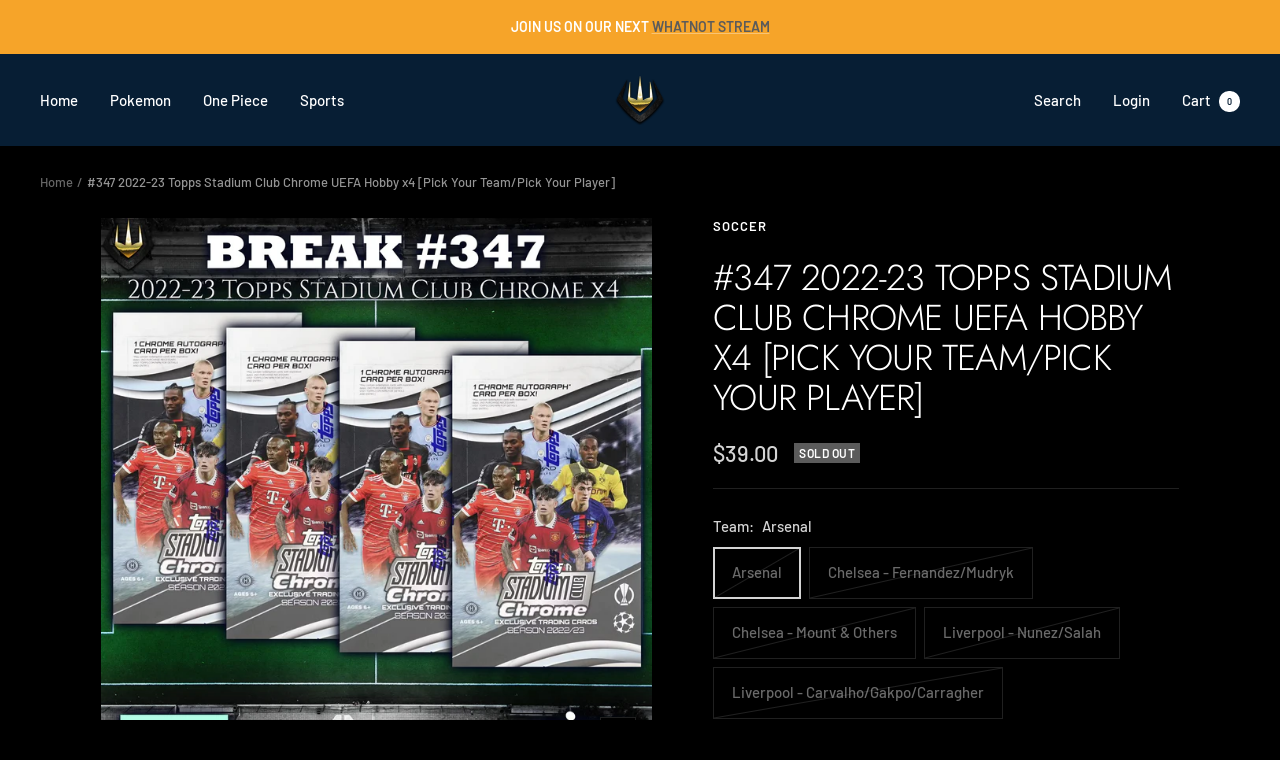

--- FILE ---
content_type: text/html; charset=utf-8
request_url: https://tridentcollectables.com.au/products/347-2022-23-topps-stadium-club-chrome-uefa-hobby-x4-pick-your-team-pick-your-player
body_size: 34490
content:
<!doctype html><html class="no-js" lang="en" dir="ltr">
  <head>
    <!-- Google tag (gtag.js) -->
<script async src="https://www.googletagmanager.com/gtag/js?id=AW-11430280881"></script>
<script>
  window.dataLayer = window.dataLayer || [];
  function gtag(){dataLayer.push(arguments);}
  gtag('js', new Date());

  gtag('config', 'AW-11430280881');
</script>

    <!-- Google tag (gtag.js) -->
<script async src="https://www.googletagmanager.com/gtag/js?id=G-97C5EZZ9FL">
</script>
<script>
  window.dataLayer = window.dataLayer || [];
  function gtag(){dataLayer.push(arguments);}
  gtag('js', new Date());

  gtag('config', 'G-97C5EZZ9FL');
</script>
    <meta charset="utf-8">
    <meta name="viewport" content="width=device-width, initial-scale=1.0, height=device-height, minimum-scale=1.0, maximum-scale=1.0">
    <meta name="theme-color" content="#071e34">

    <title>#347 2022-23 Topps Stadium Club Chrome UEFA Hobby x4 [Pick Your Team/P</title><meta name="description" content="2022-23 Topps Stadium Club Chrome UEFA Hobby x4 Break Time is ASAP After All Spots Sold This break and all other breaks until the night of the 20th will ship out to you on the 21st of December.  Each spot includes free shipping and every card from your team(s), including base cards Cards with multiple teams on it will "><link rel="canonical" href="https://tridentcollectables.com.au/products/347-2022-23-topps-stadium-club-chrome-uefa-hobby-x4-pick-your-team-pick-your-player"><link rel="shortcut icon" href="//tridentcollectables.com.au/cdn/shop/files/Favicon_96x96.png?v=1679624418" type="image/png"><link rel="preconnect" href="https://cdn.shopify.com">
    <link rel="dns-prefetch" href="https://productreviews.shopifycdn.com">
    <link rel="dns-prefetch" href="https://www.google-analytics.com"><link rel="preconnect" href="https://fonts.shopifycdn.com" crossorigin><link rel="preload" as="style" href="//tridentcollectables.com.au/cdn/shop/t/10/assets/theme.css?v=73025521787531501291721198150">
    <link rel="preload" as="script" href="//tridentcollectables.com.au/cdn/shop/t/10/assets/vendor.js?v=31715688253868339281721198150">
    <link rel="preload" as="script" href="//tridentcollectables.com.au/cdn/shop/t/10/assets/theme.js?v=22765063608090219781721204746"><link rel="preload" as="fetch" href="/products/347-2022-23-topps-stadium-club-chrome-uefa-hobby-x4-pick-your-team-pick-your-player.js" crossorigin><meta property="og:type" content="product">
  <meta property="og:title" content="#347 2022-23 Topps Stadium Club Chrome UEFA Hobby x4 [Pick Your Team/Pick Your Player]">
  <meta property="product:price:amount" content="39.00">
  <meta property="product:price:currency" content="AUD"><meta property="og:image" content="http://tridentcollectables.com.au/cdn/shop/files/347.png?v=1703039230">
  <meta property="og:image:secure_url" content="https://tridentcollectables.com.au/cdn/shop/files/347.png?v=1703039230">
  <meta property="og:image:width" content="2000">
  <meta property="og:image:height" content="2000"><meta property="og:description" content="2022-23 Topps Stadium Club Chrome UEFA Hobby x4 Break Time is ASAP After All Spots Sold This break and all other breaks until the night of the 20th will ship out to you on the 21st of December.  Each spot includes free shipping and every card from your team(s), including base cards Cards with multiple teams on it will "><meta property="og:url" content="https://tridentcollectables.com.au/products/347-2022-23-topps-stadium-club-chrome-uefa-hobby-x4-pick-your-team-pick-your-player">
<meta property="og:site_name" content="Trident Collectables"><meta name="twitter:card" content="summary"><meta name="twitter:title" content="#347 2022-23 Topps Stadium Club Chrome UEFA Hobby x4 [Pick Your Team/Pick Your Player]">
  <meta name="twitter:description" content="2022-23 Topps Stadium Club Chrome UEFA Hobby x4 Break Time is ASAP After All Spots Sold This break and all other breaks until the night of the 20th will ship out to you on the 21st of December.  Each spot includes free shipping and every card from your team(s), including base cards Cards with multiple teams on it will be randomised at the end of the break. The owner of each team will get a spot in the randomiser (for example, for a card with a Real Madrid, Barcelona and another Real Madrid player, the owner of the Real Madrid spot would get 2 spots in the randomiser and the Barcelona owner gets 1 spot in the randomiser). Top spot after the randomiser has been run will get the card. For more info about our breaks please head over to the FAQ page where we cover"><meta name="twitter:image" content="https://tridentcollectables.com.au/cdn/shop/files/347_1200x1200_crop_center.png?v=1703039230">
  <meta name="twitter:image:alt" content="">
    
  <script type="application/ld+json">
  {
    "@context": "https://schema.org",
    "@type": "Product",
    "productID": 8926345888028,
    "offers": [{
          "@type": "Offer",
          "name": "Arsenal",
          "availability":"https://schema.org/OutOfStock",
          "price": 39.0,
          "priceCurrency": "AUD",
          "priceValidUntil": "2026-02-04",
          "url": "/products/347-2022-23-topps-stadium-club-chrome-uefa-hobby-x4-pick-your-team-pick-your-player?variant=47443419332892"
        },
{
          "@type": "Offer",
          "name": "Chelsea - Fernandez\/Mudryk",
          "availability":"https://schema.org/OutOfStock",
          "price": 69.0,
          "priceCurrency": "AUD",
          "priceValidUntil": "2026-02-04",
          "url": "/products/347-2022-23-topps-stadium-club-chrome-uefa-hobby-x4-pick-your-team-pick-your-player?variant=47443419365660"
        },
{
          "@type": "Offer",
          "name": "Chelsea - Mount \u0026 Others",
          "availability":"https://schema.org/OutOfStock",
          "price": 39.0,
          "priceCurrency": "AUD",
          "priceValidUntil": "2026-02-04",
          "url": "/products/347-2022-23-topps-stadium-club-chrome-uefa-hobby-x4-pick-your-team-pick-your-player?variant=47443419398428"
        },
{
          "@type": "Offer",
          "name": "Liverpool - Nunez\/Salah",
          "availability":"https://schema.org/OutOfStock",
          "price": 46.0,
          "priceCurrency": "AUD",
          "priceValidUntil": "2026-02-04",
          "url": "/products/347-2022-23-topps-stadium-club-chrome-uefa-hobby-x4-pick-your-team-pick-your-player?variant=47443419431196"
        },
{
          "@type": "Offer",
          "name": "Liverpool - Carvalho\/Gakpo\/Carragher",
          "availability":"https://schema.org/OutOfStock",
          "price": 36.0,
          "priceCurrency": "AUD",
          "priceValidUntil": "2026-02-04",
          "url": "/products/347-2022-23-topps-stadium-club-chrome-uefa-hobby-x4-pick-your-team-pick-your-player?variant=47443419463964"
        },
{
          "@type": "Offer",
          "name": "Liverpool - Bajcetic \u0026 Others",
          "availability":"https://schema.org/OutOfStock",
          "price": 28.0,
          "priceCurrency": "AUD",
          "priceValidUntil": "2026-02-04",
          "url": "/products/347-2022-23-topps-stadium-club-chrome-uefa-hobby-x4-pick-your-team-pick-your-player?variant=47443419496732"
        },
{
          "@type": "Offer",
          "name": "Manchester City - Haaland\/KDB",
          "availability":"https://schema.org/OutOfStock",
          "price": 169.0,
          "priceCurrency": "AUD",
          "priceValidUntil": "2026-02-04",
          "url": "/products/347-2022-23-topps-stadium-club-chrome-uefa-hobby-x4-pick-your-team-pick-your-player?variant=47443419529500"
        },
{
          "@type": "Offer",
          "name": "Manchester City - Alvarez\/Foden",
          "availability":"https://schema.org/OutOfStock",
          "price": 69.0,
          "priceCurrency": "AUD",
          "priceValidUntil": "2026-02-04",
          "url": "/products/347-2022-23-topps-stadium-club-chrome-uefa-hobby-x4-pick-your-team-pick-your-player?variant=47443420414236"
        },
{
          "@type": "Offer",
          "name": "Manchester City - Grealish \u0026 Others",
          "availability":"https://schema.org/OutOfStock",
          "price": 39.0,
          "priceCurrency": "AUD",
          "priceValidUntil": "2026-02-04",
          "url": "/products/347-2022-23-topps-stadium-club-chrome-uefa-hobby-x4-pick-your-team-pick-your-player?variant=47443420479772"
        },
{
          "@type": "Offer",
          "name": "Manchester United - Garnacho",
          "availability":"https://schema.org/OutOfStock",
          "price": 79.0,
          "priceCurrency": "AUD",
          "priceValidUntil": "2026-02-04",
          "url": "/products/347-2022-23-topps-stadium-club-chrome-uefa-hobby-x4-pick-your-team-pick-your-player?variant=47443424837916"
        },
{
          "@type": "Offer",
          "name": "Manchester United - Mainoo\/Scholes\/Rooney",
          "availability":"https://schema.org/OutOfStock",
          "price": 56.0,
          "priceCurrency": "AUD",
          "priceValidUntil": "2026-02-04",
          "url": "/products/347-2022-23-topps-stadium-club-chrome-uefa-hobby-x4-pick-your-team-pick-your-player?variant=47443424870684"
        },
{
          "@type": "Offer",
          "name": "Manchester United - Rashford \u0026 Others",
          "availability":"https://schema.org/OutOfStock",
          "price": 39.0,
          "priceCurrency": "AUD",
          "priceValidUntil": "2026-02-04",
          "url": "/products/347-2022-23-topps-stadium-club-chrome-uefa-hobby-x4-pick-your-team-pick-your-player?variant=47443424903452"
        },
{
          "@type": "Offer",
          "name": "Tottenham",
          "availability":"https://schema.org/OutOfStock",
          "price": 49.0,
          "priceCurrency": "AUD",
          "priceValidUntil": "2026-02-04",
          "url": "/products/347-2022-23-topps-stadium-club-chrome-uefa-hobby-x4-pick-your-team-pick-your-player?variant=47443429392668"
        },
{
          "@type": "Offer",
          "name": "Feyenoord",
          "availability":"https://schema.org/OutOfStock",
          "price": 26.0,
          "priceCurrency": "AUD",
          "priceValidUntil": "2026-02-04",
          "url": "/products/347-2022-23-topps-stadium-club-chrome-uefa-hobby-x4-pick-your-team-pick-your-player?variant=47443429425436"
        },
{
          "@type": "Offer",
          "name": "PSV - R9",
          "availability":"https://schema.org/OutOfStock",
          "price": 55.0,
          "priceCurrency": "AUD",
          "priceValidUntil": "2026-02-04",
          "url": "/products/347-2022-23-topps-stadium-club-chrome-uefa-hobby-x4-pick-your-team-pick-your-player?variant=47443429458204"
        },
{
          "@type": "Offer",
          "name": "PSV - Bakayoko \u0026 Others",
          "availability":"https://schema.org/OutOfStock",
          "price": 19.0,
          "priceCurrency": "AUD",
          "priceValidUntil": "2026-02-04",
          "url": "/products/347-2022-23-topps-stadium-club-chrome-uefa-hobby-x4-pick-your-team-pick-your-player?variant=47443429490972"
        },
{
          "@type": "Offer",
          "name": "Barcelona - Ronaldinho\/Messi\/Iniesta\/Busquets",
          "availability":"https://schema.org/OutOfStock",
          "price": 89.0,
          "priceCurrency": "AUD",
          "priceValidUntil": "2026-02-04",
          "url": "/products/347-2022-23-topps-stadium-club-chrome-uefa-hobby-x4-pick-your-team-pick-your-player?variant=47443429523740"
        },
{
          "@type": "Offer",
          "name": "Barcelona - Pedri\/Gavi\/Fati",
          "availability":"https://schema.org/OutOfStock",
          "price": 69.0,
          "priceCurrency": "AUD",
          "priceValidUntil": "2026-02-04",
          "url": "/products/347-2022-23-topps-stadium-club-chrome-uefa-hobby-x4-pick-your-team-pick-your-player?variant=47443429556508"
        },
{
          "@type": "Offer",
          "name": "Barcelona - Lewandowski \u0026 Others",
          "availability":"https://schema.org/OutOfStock",
          "price": 44.0,
          "priceCurrency": "AUD",
          "priceValidUntil": "2026-02-04",
          "url": "/products/347-2022-23-topps-stadium-club-chrome-uefa-hobby-x4-pick-your-team-pick-your-player?variant=47443429589276"
        },
{
          "@type": "Offer",
          "name": "Real Madrid - CR7\/Carlos",
          "availability":"https://schema.org/OutOfStock",
          "price": 125.0,
          "priceCurrency": "AUD",
          "priceValidUntil": "2026-02-04",
          "url": "/products/347-2022-23-topps-stadium-club-chrome-uefa-hobby-x4-pick-your-team-pick-your-player?variant=47443429622044"
        },
{
          "@type": "Offer",
          "name": "Real Madrid - Benzema\/Modric\/Vini Jr",
          "availability":"https://schema.org/OutOfStock",
          "price": 69.0,
          "priceCurrency": "AUD",
          "priceValidUntil": "2026-02-04",
          "url": "/products/347-2022-23-topps-stadium-club-chrome-uefa-hobby-x4-pick-your-team-pick-your-player?variant=47443429654812"
        },
{
          "@type": "Offer",
          "name": "Real Madrid - Camavinga \u0026 Others",
          "availability":"https://schema.org/OutOfStock",
          "price": 29.0,
          "priceCurrency": "AUD",
          "priceValidUntil": "2026-02-04",
          "url": "/products/347-2022-23-topps-stadium-club-chrome-uefa-hobby-x4-pick-your-team-pick-your-player?variant=47443429687580"
        },
{
          "@type": "Offer",
          "name": "Bayern Munich",
          "availability":"https://schema.org/OutOfStock",
          "price": 49.0,
          "priceCurrency": "AUD",
          "priceValidUntil": "2026-02-04",
          "url": "/products/347-2022-23-topps-stadium-club-chrome-uefa-hobby-x4-pick-your-team-pick-your-player?variant=47443429720348"
        },
{
          "@type": "Offer",
          "name": "Borussia Dortmund  - Bellingham",
          "availability":"https://schema.org/OutOfStock",
          "price": 49.0,
          "priceCurrency": "AUD",
          "priceValidUntil": "2026-02-04",
          "url": "/products/347-2022-23-topps-stadium-club-chrome-uefa-hobby-x4-pick-your-team-pick-your-player?variant=47443429753116"
        },
{
          "@type": "Offer",
          "name": "Borussia Dortmund  - Bynoe-Gittens \u0026 Others",
          "availability":"https://schema.org/OutOfStock",
          "price": 26.0,
          "priceCurrency": "AUD",
          "priceValidUntil": "2026-02-04",
          "url": "/products/347-2022-23-topps-stadium-club-chrome-uefa-hobby-x4-pick-your-team-pick-your-player?variant=47443429785884"
        },
{
          "@type": "Offer",
          "name": "AC Milan - Kaka\/Crespo\/Rijkaard\/Van Basten",
          "availability":"https://schema.org/OutOfStock",
          "price": 59.0,
          "priceCurrency": "AUD",
          "priceValidUntil": "2026-02-04",
          "url": "/products/347-2022-23-topps-stadium-club-chrome-uefa-hobby-x4-pick-your-team-pick-your-player?variant=47443429818652"
        },
{
          "@type": "Offer",
          "name": "AC Milan - Leao \u0026 Others",
          "availability":"https://schema.org/OutOfStock",
          "price": 24.0,
          "priceCurrency": "AUD",
          "priceValidUntil": "2026-02-04",
          "url": "/products/347-2022-23-topps-stadium-club-chrome-uefa-hobby-x4-pick-your-team-pick-your-player?variant=47443429851420"
        },
{
          "@type": "Offer",
          "name": "Inter Milan",
          "availability":"https://schema.org/OutOfStock",
          "price": 29.0,
          "priceCurrency": "AUD",
          "priceValidUntil": "2026-02-04",
          "url": "/products/347-2022-23-topps-stadium-club-chrome-uefa-hobby-x4-pick-your-team-pick-your-player?variant=47443429884188"
        },
{
          "@type": "Offer",
          "name": "Juventus - Zidane\/Del Piero",
          "availability":"https://schema.org/OutOfStock",
          "price": 65.0,
          "priceCurrency": "AUD",
          "priceValidUntil": "2026-02-04",
          "url": "/products/347-2022-23-topps-stadium-club-chrome-uefa-hobby-x4-pick-your-team-pick-your-player?variant=47443429916956"
        },
{
          "@type": "Offer",
          "name": "Juventus - Soule \u0026 Others",
          "availability":"https://schema.org/OutOfStock",
          "price": 25.0,
          "priceCurrency": "AUD",
          "priceValidUntil": "2026-02-04",
          "url": "/products/347-2022-23-topps-stadium-club-chrome-uefa-hobby-x4-pick-your-team-pick-your-player?variant=47443429949724"
        },
{
          "@type": "Offer",
          "name": "PSG - Messi",
          "availability":"https://schema.org/OutOfStock",
          "price": 159.0,
          "priceCurrency": "AUD",
          "priceValidUntil": "2026-02-04",
          "url": "/products/347-2022-23-topps-stadium-club-chrome-uefa-hobby-x4-pick-your-team-pick-your-player?variant=47443429982492"
        },
{
          "@type": "Offer",
          "name": "PSG - Mbappe\/Neymar",
          "availability":"https://schema.org/OutOfStock",
          "price": 69.0,
          "priceCurrency": "AUD",
          "priceValidUntil": "2026-02-04",
          "url": "/products/347-2022-23-topps-stadium-club-chrome-uefa-hobby-x4-pick-your-team-pick-your-player?variant=47443430015260"
        },
{
          "@type": "Offer",
          "name": "PSG - Zaire-Emery \u0026 Others",
          "availability":"https://schema.org/OutOfStock",
          "price": 39.0,
          "priceCurrency": "AUD",
          "priceValidUntil": "2026-02-04",
          "url": "/products/347-2022-23-topps-stadium-club-chrome-uefa-hobby-x4-pick-your-team-pick-your-player?variant=47443430048028"
        },
{
          "@type": "Offer",
          "name": "Celtic",
          "availability":"https://schema.org/OutOfStock",
          "price": 21.0,
          "priceCurrency": "AUD",
          "priceValidUntil": "2026-02-04",
          "url": "/products/347-2022-23-topps-stadium-club-chrome-uefa-hobby-x4-pick-your-team-pick-your-player?variant=47443430080796"
        },
{
          "@type": "Offer",
          "name": "Salzburg",
          "availability":"https://schema.org/OutOfStock",
          "price": 9.0,
          "priceCurrency": "AUD",
          "priceValidUntil": "2026-02-04",
          "url": "/products/347-2022-23-topps-stadium-club-chrome-uefa-hobby-x4-pick-your-team-pick-your-player?variant=47443430113564"
        },
{
          "@type": "Offer",
          "name": "Fenerbahce",
          "availability":"https://schema.org/OutOfStock",
          "price": 59.0,
          "priceCurrency": "AUD",
          "priceValidUntil": "2026-02-04",
          "url": "/products/347-2022-23-topps-stadium-club-chrome-uefa-hobby-x4-pick-your-team-pick-your-player?variant=47443430146332"
        },
{
          "@type": "Offer",
          "name": "Benfica",
          "availability":"https://schema.org/OutOfStock",
          "price": 23.0,
          "priceCurrency": "AUD",
          "priceValidUntil": "2026-02-04",
          "url": "/products/347-2022-23-topps-stadium-club-chrome-uefa-hobby-x4-pick-your-team-pick-your-player?variant=47443430179100"
        },
{
          "@type": "Offer",
          "name": "Sporting",
          "availability":"https://schema.org/OutOfStock",
          "price": 21.0,
          "priceCurrency": "AUD",
          "priceValidUntil": "2026-02-04",
          "url": "/products/347-2022-23-topps-stadium-club-chrome-uefa-hobby-x4-pick-your-team-pick-your-player?variant=47443430211868"
        }
],"brand": {
      "@type": "Brand",
      "name": "Soccer"
    },
    "name": "#347 2022-23 Topps Stadium Club Chrome UEFA Hobby x4 [Pick Your Team\/Pick Your Player]",
    "description": "2022-23 Topps Stadium Club Chrome UEFA Hobby x4\n\nBreak Time is ASAP After All Spots Sold\nThis break and all other breaks until the night of the 20th will ship out to you on the 21st of December.\n Each spot includes free shipping and every card from your team(s), including base cards\nCards with multiple teams on it will be randomised at the end of the break. The owner of each team will get a spot in the randomiser (for example, for a card with a Real Madrid, Barcelona and another Real Madrid player, the owner of the Real Madrid spot would get 2 spots in the randomiser and the Barcelona owner gets 1 spot in the randomiser). Top spot after the randomiser has been run will get the card.\nFor more info about our breaks please head over to the FAQ page where we cover all the details",
    "category": "Breaks",
    "url": "/products/347-2022-23-topps-stadium-club-chrome-uefa-hobby-x4-pick-your-team-pick-your-player",
    "sku": null,
    "image": {
      "@type": "ImageObject",
      "url": "https://tridentcollectables.com.au/cdn/shop/files/347.png?v=1703039230&width=1024",
      "image": "https://tridentcollectables.com.au/cdn/shop/files/347.png?v=1703039230&width=1024",
      "name": "",
      "width": "1024",
      "height": "1024"
    }
  }
  </script>



  <script type="application/ld+json">
  {
    "@context": "https://schema.org",
    "@type": "BreadcrumbList",
  "itemListElement": [{
      "@type": "ListItem",
      "position": 1,
      "name": "Home",
      "item": "https://tridentcollectables.com.au"
    },{
          "@type": "ListItem",
          "position": 2,
          "name": "#347 2022-23 Topps Stadium Club Chrome UEFA Hobby x4 [Pick Your Team\/Pick Your Player]",
          "item": "https://tridentcollectables.com.au/products/347-2022-23-topps-stadium-club-chrome-uefa-hobby-x4-pick-your-team-pick-your-player"
        }]
  }
  </script>


    <link rel="preload" href="//tridentcollectables.com.au/cdn/fonts/jost/jost_n3.a5df7448b5b8c9a76542f085341dff794ff2a59d.woff2" as="font" type="font/woff2" crossorigin><link rel="preload" href="//tridentcollectables.com.au/cdn/fonts/barlow/barlow_n5.a193a1990790eba0cc5cca569d23799830e90f07.woff2" as="font" type="font/woff2" crossorigin><style>
  /* Typography (heading) */
  @font-face {
  font-family: Jost;
  font-weight: 300;
  font-style: normal;
  font-display: swap;
  src: url("//tridentcollectables.com.au/cdn/fonts/jost/jost_n3.a5df7448b5b8c9a76542f085341dff794ff2a59d.woff2") format("woff2"),
       url("//tridentcollectables.com.au/cdn/fonts/jost/jost_n3.882941f5a26d0660f7dd135c08afc57fc6939a07.woff") format("woff");
}

@font-face {
  font-family: Jost;
  font-weight: 300;
  font-style: italic;
  font-display: swap;
  src: url("//tridentcollectables.com.au/cdn/fonts/jost/jost_i3.8d4e97d98751190bb5824cdb405ec5b0049a74c0.woff2") format("woff2"),
       url("//tridentcollectables.com.au/cdn/fonts/jost/jost_i3.1b7a65a16099fd3de6fdf1255c696902ed952195.woff") format("woff");
}

/* Typography (body) */
  @font-face {
  font-family: Barlow;
  font-weight: 500;
  font-style: normal;
  font-display: swap;
  src: url("//tridentcollectables.com.au/cdn/fonts/barlow/barlow_n5.a193a1990790eba0cc5cca569d23799830e90f07.woff2") format("woff2"),
       url("//tridentcollectables.com.au/cdn/fonts/barlow/barlow_n5.ae31c82169b1dc0715609b8cc6a610b917808358.woff") format("woff");
}

@font-face {
  font-family: Barlow;
  font-weight: 500;
  font-style: italic;
  font-display: swap;
  src: url("//tridentcollectables.com.au/cdn/fonts/barlow/barlow_i5.714d58286997b65cd479af615cfa9bb0a117a573.woff2") format("woff2"),
       url("//tridentcollectables.com.au/cdn/fonts/barlow/barlow_i5.0120f77e6447d3b5df4bbec8ad8c2d029d87fb21.woff") format("woff");
}

@font-face {
  font-family: Barlow;
  font-weight: 600;
  font-style: normal;
  font-display: swap;
  src: url("//tridentcollectables.com.au/cdn/fonts/barlow/barlow_n6.329f582a81f63f125e63c20a5a80ae9477df68e1.woff2") format("woff2"),
       url("//tridentcollectables.com.au/cdn/fonts/barlow/barlow_n6.0163402e36247bcb8b02716880d0b39568412e9e.woff") format("woff");
}

@font-face {
  font-family: Barlow;
  font-weight: 600;
  font-style: italic;
  font-display: swap;
  src: url("//tridentcollectables.com.au/cdn/fonts/barlow/barlow_i6.5a22bd20fb27bad4d7674cc6e666fb9c77d813bb.woff2") format("woff2"),
       url("//tridentcollectables.com.au/cdn/fonts/barlow/barlow_i6.1c8787fcb59f3add01a87f21b38c7ef797e3b3a1.woff") format("woff");
}

:root {--heading-color: 255, 255, 255;
    --text-color: 212, 212, 212;
    --background: 0, 0, 0;
    --secondary-background: 7, 30, 52;
    --border-color: 32, 32, 32;
    --border-color-darker: 85, 85, 85;
    --success-color: 60, 110, 113;
    --success-background: 12, 22, 23;
    --error-color: 222, 42, 42;
    --error-background: 16, 3, 3;
    --primary-button-background: 218, 143, 30;
    --primary-button-text-color: 255, 255, 255;
    --secondary-button-background: 212, 212, 212;
    --secondary-button-text-color: 46, 46, 46;
    --product-star-rating: 246, 164, 41;
    --product-on-sale-accent: 222, 43, 43;
    --product-sold-out-accent: 91, 91, 91;
    --product-custom-label-background: 7, 30, 52;
    --product-custom-label-text-color: 255, 255, 255;
    --product-custom-label-2-background: 46, 158, 123;
    --product-custom-label-2-text-color: 255, 255, 255;
    --product-low-stock-text-color: 222, 43, 43;
    --product-in-stock-text-color: 46, 158, 123;
    --loading-bar-background: 212, 212, 212;

    /* We duplicate some "base" colors as root colors, which is useful to use on drawer elements or popover without. Those should not be overridden to avoid issues */
    --root-heading-color: 255, 255, 255;
    --root-text-color: 212, 212, 212;
    --root-background: 0, 0, 0;
    --root-border-color: 32, 32, 32;
    --root-primary-button-background: 218, 143, 30;
    --root-primary-button-text-color: 255, 255, 255;

    --base-font-size: 15px;
    --heading-font-family: Jost, sans-serif;
    --heading-font-weight: 300;
    --heading-font-style: normal;
    --heading-text-transform: uppercase;
    --text-font-family: Barlow, sans-serif;
    --text-font-weight: 500;
    --text-font-style: normal;
    --text-font-bold-weight: 600;

    /* Typography (font size) */
    --heading-xxsmall-font-size: 11px;
    --heading-xsmall-font-size: 11px;
    --heading-small-font-size: 12px;
    --heading-large-font-size: 36px;
    --heading-h1-font-size: 36px;
    --heading-h2-font-size: 30px;
    --heading-h3-font-size: 26px;
    --heading-h4-font-size: 24px;
    --heading-h5-font-size: 20px;
    --heading-h6-font-size: 16px;

    /* Control the look and feel of the theme by changing radius of various elements */
    --button-border-radius: 0px;
    --block-border-radius: 0px;
    --block-border-radius-reduced: 0px;
    --color-swatch-border-radius: 0px;

    /* Button size */
    --button-height: 48px;
    --button-small-height: 40px;

    /* Form related */
    --form-input-field-height: 48px;
    --form-input-gap: 16px;
    --form-submit-margin: 24px;

    /* Product listing related variables */
    --product-list-block-spacing: 32px;

    /* Video related */
    --play-button-background: 0, 0, 0;
    --play-button-arrow: 212, 212, 212;

    /* RTL support */
    --transform-logical-flip: 1;
    --transform-origin-start: left;
    --transform-origin-end: right;

    /* Other */
    --zoom-cursor-svg-url: url(//tridentcollectables.com.au/cdn/shop/t/10/assets/zoom-cursor.svg?v=61442833221293344891721198150);
    --arrow-right-svg-url: url(//tridentcollectables.com.au/cdn/shop/t/10/assets/arrow-right.svg?v=161975957948230643721721198150);
    --arrow-left-svg-url: url(//tridentcollectables.com.au/cdn/shop/t/10/assets/arrow-left.svg?v=7450324363803967941721198150);

    /* Some useful variables that we can reuse in our CSS. Some explanation are needed for some of them:
       - container-max-width-minus-gutters: represents the container max width without the edge gutters
       - container-outer-width: considering the screen width, represent all the space outside the container
       - container-outer-margin: same as container-outer-width but get set to 0 inside a container
       - container-inner-width: the effective space inside the container (minus gutters)
       - grid-column-width: represents the width of a single column of the grid
       - vertical-breather: this is a variable that defines the global "spacing" between sections, and inside the section
                            to create some "breath" and minimum spacing
     */
    --container-max-width: 1600px;
    --container-gutter: 24px;
    --container-max-width-minus-gutters: calc(var(--container-max-width) - (var(--container-gutter)) * 2);
    --container-outer-width: max(calc((100vw - var(--container-max-width-minus-gutters)) / 2), var(--container-gutter));
    --container-outer-margin: var(--container-outer-width);
    --container-inner-width: calc(100vw - var(--container-outer-width) * 2);

    --grid-column-count: 10;
    --grid-gap: 24px;
    --grid-column-width: calc((100vw - var(--container-outer-width) * 2 - var(--grid-gap) * (var(--grid-column-count) - 1)) / var(--grid-column-count));

    --vertical-breather: 28px;
    --vertical-breather-tight: 28px;

    /* Shopify related variables */
    --payment-terms-background-color: #000000;
  }

  @media screen and (min-width: 741px) {
    :root {
      --container-gutter: 40px;
      --grid-column-count: 20;
      --vertical-breather: 40px;
      --vertical-breather-tight: 40px;

      /* Typography (font size) */
      --heading-xsmall-font-size: 12px;
      --heading-small-font-size: 13px;
      --heading-large-font-size: 52px;
      --heading-h1-font-size: 48px;
      --heading-h2-font-size: 38px;
      --heading-h3-font-size: 32px;
      --heading-h4-font-size: 24px;
      --heading-h5-font-size: 20px;
      --heading-h6-font-size: 18px;

      /* Form related */
      --form-input-field-height: 52px;
      --form-submit-margin: 32px;

      /* Button size */
      --button-height: 52px;
      --button-small-height: 44px;
    }
  }

  @media screen and (min-width: 1200px) {
    :root {
      --vertical-breather: 48px;
      --vertical-breather-tight: 48px;
      --product-list-block-spacing: 48px;

      /* Typography */
      --heading-large-font-size: 64px;
      --heading-h1-font-size: 56px;
      --heading-h2-font-size: 48px;
      --heading-h3-font-size: 36px;
      --heading-h4-font-size: 30px;
      --heading-h5-font-size: 24px;
      --heading-h6-font-size: 18px;
    }
  }

  @media screen and (min-width: 1600px) {
    :root {
      --vertical-breather: 48px;
      --vertical-breather-tight: 48px;
    }
  }
</style>
    <script>
  // This allows to expose several variables to the global scope, to be used in scripts
  window.themeVariables = {
    settings: {
      direction: "ltr",
      pageType: "product",
      cartCount: 0,
      moneyFormat: "${{amount}}",
      moneyWithCurrencyFormat: "${{amount}} AUD",
      showVendor: true,
      discountMode: "saving",
      currencyCodeEnabled: false,
      cartType: "drawer",
      cartCurrency: "AUD",
      mobileZoomFactor: 2.5
    },

    routes: {
      host: "tridentcollectables.com.au",
      rootUrl: "\/",
      rootUrlWithoutSlash: '',
      cartUrl: "\/cart",
      cartAddUrl: "\/cart\/add",
      cartChangeUrl: "\/cart\/change",
      searchUrl: "\/search",
      predictiveSearchUrl: "\/search\/suggest",
      productRecommendationsUrl: "\/recommendations\/products"
    },

    strings: {
      accessibilityDelete: "Delete",
      accessibilityClose: "Close",
      collectionSoldOut: "Sold out",
      collectionDiscount: "Save @savings@",
      productSalePrice: "Sale price",
      productRegularPrice: "Regular price",
      productFormUnavailable: "Unavailable",
      productFormSoldOut: "Sold out",
      productFormPreOrder: "Pre-order",
      productFormAddToCart: "Add to cart",
      searchNoResults: "No results could be found.",
      searchNewSearch: "New search",
      searchProducts: "Products",
      searchArticles: "Journal",
      searchPages: "Pages",
      searchCollections: "Collections",
      cartViewCart: "View cart",
      cartItemAdded: "Item added to your cart!",
      cartItemAddedShort: "Added to your cart!",
      cartAddOrderNote: "Add order note",
      cartEditOrderNote: "Edit order note",
      shippingEstimatorNoResults: "Sorry, we do not ship to your address.",
      shippingEstimatorOneResult: "There is one shipping rate for your address:",
      shippingEstimatorMultipleResults: "There are several shipping rates for your address:",
      shippingEstimatorError: "One or more error occurred while retrieving shipping rates:"
    },

    libs: {
      flickity: "\/\/tridentcollectables.com.au\/cdn\/shop\/t\/10\/assets\/flickity.js?v=176646718982628074891721198150",
      photoswipe: "\/\/tridentcollectables.com.au\/cdn\/shop\/t\/10\/assets\/photoswipe.js?v=132268647426145925301721198150",
      qrCode: "\/\/tridentcollectables.com.au\/cdn\/shopifycloud\/storefront\/assets\/themes_support\/vendor\/qrcode-3f2b403b.js"
    },

    breakpoints: {
      phone: 'screen and (max-width: 740px)',
      tablet: 'screen and (min-width: 741px) and (max-width: 999px)',
      tabletAndUp: 'screen and (min-width: 741px)',
      pocket: 'screen and (max-width: 999px)',
      lap: 'screen and (min-width: 1000px) and (max-width: 1199px)',
      lapAndUp: 'screen and (min-width: 1000px)',
      desktop: 'screen and (min-width: 1200px)',
      wide: 'screen and (min-width: 1400px)'
    }
  };

  window.addEventListener('pageshow', async () => {
    const cartContent = await (await fetch(`${window.themeVariables.routes.cartUrl}.js`, {cache: 'reload'})).json();
    document.documentElement.dispatchEvent(new CustomEvent('cart:refresh', {detail: {cart: cartContent}}));
  });

  if ('noModule' in HTMLScriptElement.prototype) {
    // Old browsers (like IE) that does not support module will be considered as if not executing JS at all
    document.documentElement.className = document.documentElement.className.replace('no-js', 'js');

    requestAnimationFrame(() => {
      const viewportHeight = (window.visualViewport ? window.visualViewport.height : document.documentElement.clientHeight);
      document.documentElement.style.setProperty('--window-height',viewportHeight + 'px');
    });
  }// We save the product ID in local storage to be eventually used for recently viewed section
    try {
      const items = JSON.parse(localStorage.getItem('theme:recently-viewed-products') || '[]');

      // We check if the current product already exists, and if it does not, we add it at the start
      if (!items.includes(8926345888028)) {
        items.unshift(8926345888028);
      }

      localStorage.setItem('theme:recently-viewed-products', JSON.stringify(items.slice(0, 20)));
    } catch (e) {
      // Safari in private mode does not allow setting item, we silently fail
    }</script>

    <link rel="stylesheet" href="//tridentcollectables.com.au/cdn/shop/t/10/assets/theme.css?v=73025521787531501291721198150">

    <script src="//tridentcollectables.com.au/cdn/shop/t/10/assets/vendor.js?v=31715688253868339281721198150" defer></script>
    <script src="//tridentcollectables.com.au/cdn/shop/t/10/assets/theme.js?v=22765063608090219781721204746" defer></script>
    <script src="//tridentcollectables.com.au/cdn/shop/t/10/assets/custom.js?v=167639537848865775061721198150" defer></script>

    <script>window.performance && window.performance.mark && window.performance.mark('shopify.content_for_header.start');</script><meta name="facebook-domain-verification" content="f177wcylqvb0sa8jnuspzisyfpj1hj">
<meta name="google-site-verification" content="1n5vwZThz3HDlmAB1Sy1eNpgOJn-TDczwe77gVoxRyM">
<meta id="shopify-digital-wallet" name="shopify-digital-wallet" content="/72498282780/digital_wallets/dialog">
<meta name="shopify-checkout-api-token" content="c78624a7cdc405d4270cc8247ef8877a">
<meta id="in-context-paypal-metadata" data-shop-id="72498282780" data-venmo-supported="false" data-environment="production" data-locale="en_US" data-paypal-v4="true" data-currency="AUD">
<link rel="alternate" type="application/json+oembed" href="https://tridentcollectables.com.au/products/347-2022-23-topps-stadium-club-chrome-uefa-hobby-x4-pick-your-team-pick-your-player.oembed">
<script async="async" src="/checkouts/internal/preloads.js?locale=en-AU"></script>
<script id="shopify-features" type="application/json">{"accessToken":"c78624a7cdc405d4270cc8247ef8877a","betas":["rich-media-storefront-analytics"],"domain":"tridentcollectables.com.au","predictiveSearch":true,"shopId":72498282780,"locale":"en"}</script>
<script>var Shopify = Shopify || {};
Shopify.shop = "black-forest-breaks.myshopify.com";
Shopify.locale = "en";
Shopify.currency = {"active":"AUD","rate":"1.0"};
Shopify.country = "AU";
Shopify.theme = {"name":"Trident Collectables B2B\/B2C -- WPD_BDR","id":168975106332,"schema_name":"Focal","schema_version":"10.0.1","theme_store_id":714,"role":"main"};
Shopify.theme.handle = "null";
Shopify.theme.style = {"id":null,"handle":null};
Shopify.cdnHost = "tridentcollectables.com.au/cdn";
Shopify.routes = Shopify.routes || {};
Shopify.routes.root = "/";</script>
<script type="module">!function(o){(o.Shopify=o.Shopify||{}).modules=!0}(window);</script>
<script>!function(o){function n(){var o=[];function n(){o.push(Array.prototype.slice.apply(arguments))}return n.q=o,n}var t=o.Shopify=o.Shopify||{};t.loadFeatures=n(),t.autoloadFeatures=n()}(window);</script>
<script id="shop-js-analytics" type="application/json">{"pageType":"product"}</script>
<script defer="defer" async type="module" src="//tridentcollectables.com.au/cdn/shopifycloud/shop-js/modules/v2/client.init-shop-cart-sync_BT-GjEfc.en.esm.js"></script>
<script defer="defer" async type="module" src="//tridentcollectables.com.au/cdn/shopifycloud/shop-js/modules/v2/chunk.common_D58fp_Oc.esm.js"></script>
<script defer="defer" async type="module" src="//tridentcollectables.com.au/cdn/shopifycloud/shop-js/modules/v2/chunk.modal_xMitdFEc.esm.js"></script>
<script type="module">
  await import("//tridentcollectables.com.au/cdn/shopifycloud/shop-js/modules/v2/client.init-shop-cart-sync_BT-GjEfc.en.esm.js");
await import("//tridentcollectables.com.au/cdn/shopifycloud/shop-js/modules/v2/chunk.common_D58fp_Oc.esm.js");
await import("//tridentcollectables.com.au/cdn/shopifycloud/shop-js/modules/v2/chunk.modal_xMitdFEc.esm.js");

  window.Shopify.SignInWithShop?.initShopCartSync?.({"fedCMEnabled":true,"windoidEnabled":true});

</script>
<script>(function() {
  var isLoaded = false;
  function asyncLoad() {
    if (isLoaded) return;
    isLoaded = true;
    var urls = ["https:\/\/chimpstatic.com\/mcjs-connected\/js\/users\/12d4e892b8eb3185f84cf836b\/fa72b8df857d1db5cff82f0f3.js?shop=black-forest-breaks.myshopify.com"];
    for (var i = 0; i < urls.length; i++) {
      var s = document.createElement('script');
      s.type = 'text/javascript';
      s.async = true;
      s.src = urls[i];
      var x = document.getElementsByTagName('script')[0];
      x.parentNode.insertBefore(s, x);
    }
  };
  if(window.attachEvent) {
    window.attachEvent('onload', asyncLoad);
  } else {
    window.addEventListener('load', asyncLoad, false);
  }
})();</script>
<script id="__st">var __st={"a":72498282780,"offset":39600,"reqid":"6dd1d9b3-5e1a-4a5a-ad23-b559cc9c4e93-1769320752","pageurl":"tridentcollectables.com.au\/products\/347-2022-23-topps-stadium-club-chrome-uefa-hobby-x4-pick-your-team-pick-your-player","u":"57890872c390","p":"product","rtyp":"product","rid":8926345888028};</script>
<script>window.ShopifyPaypalV4VisibilityTracking = true;</script>
<script id="captcha-bootstrap">!function(){'use strict';const t='contact',e='account',n='new_comment',o=[[t,t],['blogs',n],['comments',n],[t,'customer']],c=[[e,'customer_login'],[e,'guest_login'],[e,'recover_customer_password'],[e,'create_customer']],r=t=>t.map((([t,e])=>`form[action*='/${t}']:not([data-nocaptcha='true']) input[name='form_type'][value='${e}']`)).join(','),a=t=>()=>t?[...document.querySelectorAll(t)].map((t=>t.form)):[];function s(){const t=[...o],e=r(t);return a(e)}const i='password',u='form_key',d=['recaptcha-v3-token','g-recaptcha-response','h-captcha-response',i],f=()=>{try{return window.sessionStorage}catch{return}},m='__shopify_v',_=t=>t.elements[u];function p(t,e,n=!1){try{const o=window.sessionStorage,c=JSON.parse(o.getItem(e)),{data:r}=function(t){const{data:e,action:n}=t;return t[m]||n?{data:e,action:n}:{data:t,action:n}}(c);for(const[e,n]of Object.entries(r))t.elements[e]&&(t.elements[e].value=n);n&&o.removeItem(e)}catch(o){console.error('form repopulation failed',{error:o})}}const l='form_type',E='cptcha';function T(t){t.dataset[E]=!0}const w=window,h=w.document,L='Shopify',v='ce_forms',y='captcha';let A=!1;((t,e)=>{const n=(g='f06e6c50-85a8-45c8-87d0-21a2b65856fe',I='https://cdn.shopify.com/shopifycloud/storefront-forms-hcaptcha/ce_storefront_forms_captcha_hcaptcha.v1.5.2.iife.js',D={infoText:'Protected by hCaptcha',privacyText:'Privacy',termsText:'Terms'},(t,e,n)=>{const o=w[L][v],c=o.bindForm;if(c)return c(t,g,e,D).then(n);var r;o.q.push([[t,g,e,D],n]),r=I,A||(h.body.append(Object.assign(h.createElement('script'),{id:'captcha-provider',async:!0,src:r})),A=!0)});var g,I,D;w[L]=w[L]||{},w[L][v]=w[L][v]||{},w[L][v].q=[],w[L][y]=w[L][y]||{},w[L][y].protect=function(t,e){n(t,void 0,e),T(t)},Object.freeze(w[L][y]),function(t,e,n,w,h,L){const[v,y,A,g]=function(t,e,n){const i=e?o:[],u=t?c:[],d=[...i,...u],f=r(d),m=r(i),_=r(d.filter((([t,e])=>n.includes(e))));return[a(f),a(m),a(_),s()]}(w,h,L),I=t=>{const e=t.target;return e instanceof HTMLFormElement?e:e&&e.form},D=t=>v().includes(t);t.addEventListener('submit',(t=>{const e=I(t);if(!e)return;const n=D(e)&&!e.dataset.hcaptchaBound&&!e.dataset.recaptchaBound,o=_(e),c=g().includes(e)&&(!o||!o.value);(n||c)&&t.preventDefault(),c&&!n&&(function(t){try{if(!f())return;!function(t){const e=f();if(!e)return;const n=_(t);if(!n)return;const o=n.value;o&&e.removeItem(o)}(t);const e=Array.from(Array(32),(()=>Math.random().toString(36)[2])).join('');!function(t,e){_(t)||t.append(Object.assign(document.createElement('input'),{type:'hidden',name:u})),t.elements[u].value=e}(t,e),function(t,e){const n=f();if(!n)return;const o=[...t.querySelectorAll(`input[type='${i}']`)].map((({name:t})=>t)),c=[...d,...o],r={};for(const[a,s]of new FormData(t).entries())c.includes(a)||(r[a]=s);n.setItem(e,JSON.stringify({[m]:1,action:t.action,data:r}))}(t,e)}catch(e){console.error('failed to persist form',e)}}(e),e.submit())}));const S=(t,e)=>{t&&!t.dataset[E]&&(n(t,e.some((e=>e===t))),T(t))};for(const o of['focusin','change'])t.addEventListener(o,(t=>{const e=I(t);D(e)&&S(e,y())}));const B=e.get('form_key'),M=e.get(l),P=B&&M;t.addEventListener('DOMContentLoaded',(()=>{const t=y();if(P)for(const e of t)e.elements[l].value===M&&p(e,B);[...new Set([...A(),...v().filter((t=>'true'===t.dataset.shopifyCaptcha))])].forEach((e=>S(e,t)))}))}(h,new URLSearchParams(w.location.search),n,t,e,['guest_login'])})(!0,!0)}();</script>
<script integrity="sha256-4kQ18oKyAcykRKYeNunJcIwy7WH5gtpwJnB7kiuLZ1E=" data-source-attribution="shopify.loadfeatures" defer="defer" src="//tridentcollectables.com.au/cdn/shopifycloud/storefront/assets/storefront/load_feature-a0a9edcb.js" crossorigin="anonymous"></script>
<script data-source-attribution="shopify.dynamic_checkout.dynamic.init">var Shopify=Shopify||{};Shopify.PaymentButton=Shopify.PaymentButton||{isStorefrontPortableWallets:!0,init:function(){window.Shopify.PaymentButton.init=function(){};var t=document.createElement("script");t.src="https://tridentcollectables.com.au/cdn/shopifycloud/portable-wallets/latest/portable-wallets.en.js",t.type="module",document.head.appendChild(t)}};
</script>
<script data-source-attribution="shopify.dynamic_checkout.buyer_consent">
  function portableWalletsHideBuyerConsent(e){var t=document.getElementById("shopify-buyer-consent"),n=document.getElementById("shopify-subscription-policy-button");t&&n&&(t.classList.add("hidden"),t.setAttribute("aria-hidden","true"),n.removeEventListener("click",e))}function portableWalletsShowBuyerConsent(e){var t=document.getElementById("shopify-buyer-consent"),n=document.getElementById("shopify-subscription-policy-button");t&&n&&(t.classList.remove("hidden"),t.removeAttribute("aria-hidden"),n.addEventListener("click",e))}window.Shopify?.PaymentButton&&(window.Shopify.PaymentButton.hideBuyerConsent=portableWalletsHideBuyerConsent,window.Shopify.PaymentButton.showBuyerConsent=portableWalletsShowBuyerConsent);
</script>
<script data-source-attribution="shopify.dynamic_checkout.cart.bootstrap">document.addEventListener("DOMContentLoaded",(function(){function t(){return document.querySelector("shopify-accelerated-checkout-cart, shopify-accelerated-checkout")}if(t())Shopify.PaymentButton.init();else{new MutationObserver((function(e,n){t()&&(Shopify.PaymentButton.init(),n.disconnect())})).observe(document.body,{childList:!0,subtree:!0})}}));
</script>
<link id="shopify-accelerated-checkout-styles" rel="stylesheet" media="screen" href="https://tridentcollectables.com.au/cdn/shopifycloud/portable-wallets/latest/accelerated-checkout-backwards-compat.css" crossorigin="anonymous">
<style id="shopify-accelerated-checkout-cart">
        #shopify-buyer-consent {
  margin-top: 1em;
  display: inline-block;
  width: 100%;
}

#shopify-buyer-consent.hidden {
  display: none;
}

#shopify-subscription-policy-button {
  background: none;
  border: none;
  padding: 0;
  text-decoration: underline;
  font-size: inherit;
  cursor: pointer;
}

#shopify-subscription-policy-button::before {
  box-shadow: none;
}

      </style>

<script>window.performance && window.performance.mark && window.performance.mark('shopify.content_for_header.end');</script>
  <!-- BEGIN app block: shopify://apps/gameball/blocks/gb-widget/4b916a35-b345-4d7d-9eb4-f51fec3f8c05 --><input type="hidden" name="" id="gameball-customerFirstName" value="">
<input type="hidden" name="" id="gameball-customerLastName" value="">
<input type="hidden" name="" id="gameball-customerID" value="">
<input type="hidden" name="" id="gameball-totalSpent" value="">
<input type="hidden" name="" id="gameball-ordersCount" value="">
<input type="hidden" name="" id="gameball-customerEmail" value="">
<input type="hidden" name="" id="gameball-shopName" value="tridentcollectables.com.au">
<input type="hidden" name="" id="gameball-shopDomain" value="black-forest-breaks.myshopify.com">



  
  
  <input type="hidden" name="" id="gameball-st" value="2b22338bcab49d1021040da3cdeb91926260865165e7519c759b784a890af5aa">
  
  
    <input type="hidden" name="" id="gameball-APIKey" value="a09b01ad0e5d4490b46e9c4ab6b0d06d">
  


<input type="hidden" name="" id="gameball-TK" value="1">
<input type="hidden" name="" id="gameball-shopLocale" value="en">

<!-- END app block --><script src="https://cdn.shopify.com/extensions/019bbd55-faf8-704f-8dde-f20e21d6e8a3/gameball-385/assets/gb-init-shopify.js" type="text/javascript" defer="defer"></script>
<link href="https://monorail-edge.shopifysvc.com" rel="dns-prefetch">
<script>(function(){if ("sendBeacon" in navigator && "performance" in window) {try {var session_token_from_headers = performance.getEntriesByType('navigation')[0].serverTiming.find(x => x.name == '_s').description;} catch {var session_token_from_headers = undefined;}var session_cookie_matches = document.cookie.match(/_shopify_s=([^;]*)/);var session_token_from_cookie = session_cookie_matches && session_cookie_matches.length === 2 ? session_cookie_matches[1] : "";var session_token = session_token_from_headers || session_token_from_cookie || "";function handle_abandonment_event(e) {var entries = performance.getEntries().filter(function(entry) {return /monorail-edge.shopifysvc.com/.test(entry.name);});if (!window.abandonment_tracked && entries.length === 0) {window.abandonment_tracked = true;var currentMs = Date.now();var navigation_start = performance.timing.navigationStart;var payload = {shop_id: 72498282780,url: window.location.href,navigation_start,duration: currentMs - navigation_start,session_token,page_type: "product"};window.navigator.sendBeacon("https://monorail-edge.shopifysvc.com/v1/produce", JSON.stringify({schema_id: "online_store_buyer_site_abandonment/1.1",payload: payload,metadata: {event_created_at_ms: currentMs,event_sent_at_ms: currentMs}}));}}window.addEventListener('pagehide', handle_abandonment_event);}}());</script>
<script id="web-pixels-manager-setup">(function e(e,d,r,n,o){if(void 0===o&&(o={}),!Boolean(null===(a=null===(i=window.Shopify)||void 0===i?void 0:i.analytics)||void 0===a?void 0:a.replayQueue)){var i,a;window.Shopify=window.Shopify||{};var t=window.Shopify;t.analytics=t.analytics||{};var s=t.analytics;s.replayQueue=[],s.publish=function(e,d,r){return s.replayQueue.push([e,d,r]),!0};try{self.performance.mark("wpm:start")}catch(e){}var l=function(){var e={modern:/Edge?\/(1{2}[4-9]|1[2-9]\d|[2-9]\d{2}|\d{4,})\.\d+(\.\d+|)|Firefox\/(1{2}[4-9]|1[2-9]\d|[2-9]\d{2}|\d{4,})\.\d+(\.\d+|)|Chrom(ium|e)\/(9{2}|\d{3,})\.\d+(\.\d+|)|(Maci|X1{2}).+ Version\/(15\.\d+|(1[6-9]|[2-9]\d|\d{3,})\.\d+)([,.]\d+|)( \(\w+\)|)( Mobile\/\w+|) Safari\/|Chrome.+OPR\/(9{2}|\d{3,})\.\d+\.\d+|(CPU[ +]OS|iPhone[ +]OS|CPU[ +]iPhone|CPU IPhone OS|CPU iPad OS)[ +]+(15[._]\d+|(1[6-9]|[2-9]\d|\d{3,})[._]\d+)([._]\d+|)|Android:?[ /-](13[3-9]|1[4-9]\d|[2-9]\d{2}|\d{4,})(\.\d+|)(\.\d+|)|Android.+Firefox\/(13[5-9]|1[4-9]\d|[2-9]\d{2}|\d{4,})\.\d+(\.\d+|)|Android.+Chrom(ium|e)\/(13[3-9]|1[4-9]\d|[2-9]\d{2}|\d{4,})\.\d+(\.\d+|)|SamsungBrowser\/([2-9]\d|\d{3,})\.\d+/,legacy:/Edge?\/(1[6-9]|[2-9]\d|\d{3,})\.\d+(\.\d+|)|Firefox\/(5[4-9]|[6-9]\d|\d{3,})\.\d+(\.\d+|)|Chrom(ium|e)\/(5[1-9]|[6-9]\d|\d{3,})\.\d+(\.\d+|)([\d.]+$|.*Safari\/(?![\d.]+ Edge\/[\d.]+$))|(Maci|X1{2}).+ Version\/(10\.\d+|(1[1-9]|[2-9]\d|\d{3,})\.\d+)([,.]\d+|)( \(\w+\)|)( Mobile\/\w+|) Safari\/|Chrome.+OPR\/(3[89]|[4-9]\d|\d{3,})\.\d+\.\d+|(CPU[ +]OS|iPhone[ +]OS|CPU[ +]iPhone|CPU IPhone OS|CPU iPad OS)[ +]+(10[._]\d+|(1[1-9]|[2-9]\d|\d{3,})[._]\d+)([._]\d+|)|Android:?[ /-](13[3-9]|1[4-9]\d|[2-9]\d{2}|\d{4,})(\.\d+|)(\.\d+|)|Mobile Safari.+OPR\/([89]\d|\d{3,})\.\d+\.\d+|Android.+Firefox\/(13[5-9]|1[4-9]\d|[2-9]\d{2}|\d{4,})\.\d+(\.\d+|)|Android.+Chrom(ium|e)\/(13[3-9]|1[4-9]\d|[2-9]\d{2}|\d{4,})\.\d+(\.\d+|)|Android.+(UC? ?Browser|UCWEB|U3)[ /]?(15\.([5-9]|\d{2,})|(1[6-9]|[2-9]\d|\d{3,})\.\d+)\.\d+|SamsungBrowser\/(5\.\d+|([6-9]|\d{2,})\.\d+)|Android.+MQ{2}Browser\/(14(\.(9|\d{2,})|)|(1[5-9]|[2-9]\d|\d{3,})(\.\d+|))(\.\d+|)|K[Aa][Ii]OS\/(3\.\d+|([4-9]|\d{2,})\.\d+)(\.\d+|)/},d=e.modern,r=e.legacy,n=navigator.userAgent;return n.match(d)?"modern":n.match(r)?"legacy":"unknown"}(),u="modern"===l?"modern":"legacy",c=(null!=n?n:{modern:"",legacy:""})[u],f=function(e){return[e.baseUrl,"/wpm","/b",e.hashVersion,"modern"===e.buildTarget?"m":"l",".js"].join("")}({baseUrl:d,hashVersion:r,buildTarget:u}),m=function(e){var d=e.version,r=e.bundleTarget,n=e.surface,o=e.pageUrl,i=e.monorailEndpoint;return{emit:function(e){var a=e.status,t=e.errorMsg,s=(new Date).getTime(),l=JSON.stringify({metadata:{event_sent_at_ms:s},events:[{schema_id:"web_pixels_manager_load/3.1",payload:{version:d,bundle_target:r,page_url:o,status:a,surface:n,error_msg:t},metadata:{event_created_at_ms:s}}]});if(!i)return console&&console.warn&&console.warn("[Web Pixels Manager] No Monorail endpoint provided, skipping logging."),!1;try{return self.navigator.sendBeacon.bind(self.navigator)(i,l)}catch(e){}var u=new XMLHttpRequest;try{return u.open("POST",i,!0),u.setRequestHeader("Content-Type","text/plain"),u.send(l),!0}catch(e){return console&&console.warn&&console.warn("[Web Pixels Manager] Got an unhandled error while logging to Monorail."),!1}}}}({version:r,bundleTarget:l,surface:e.surface,pageUrl:self.location.href,monorailEndpoint:e.monorailEndpoint});try{o.browserTarget=l,function(e){var d=e.src,r=e.async,n=void 0===r||r,o=e.onload,i=e.onerror,a=e.sri,t=e.scriptDataAttributes,s=void 0===t?{}:t,l=document.createElement("script"),u=document.querySelector("head"),c=document.querySelector("body");if(l.async=n,l.src=d,a&&(l.integrity=a,l.crossOrigin="anonymous"),s)for(var f in s)if(Object.prototype.hasOwnProperty.call(s,f))try{l.dataset[f]=s[f]}catch(e){}if(o&&l.addEventListener("load",o),i&&l.addEventListener("error",i),u)u.appendChild(l);else{if(!c)throw new Error("Did not find a head or body element to append the script");c.appendChild(l)}}({src:f,async:!0,onload:function(){if(!function(){var e,d;return Boolean(null===(d=null===(e=window.Shopify)||void 0===e?void 0:e.analytics)||void 0===d?void 0:d.initialized)}()){var d=window.webPixelsManager.init(e)||void 0;if(d){var r=window.Shopify.analytics;r.replayQueue.forEach((function(e){var r=e[0],n=e[1],o=e[2];d.publishCustomEvent(r,n,o)})),r.replayQueue=[],r.publish=d.publishCustomEvent,r.visitor=d.visitor,r.initialized=!0}}},onerror:function(){return m.emit({status:"failed",errorMsg:"".concat(f," has failed to load")})},sri:function(e){var d=/^sha384-[A-Za-z0-9+/=]+$/;return"string"==typeof e&&d.test(e)}(c)?c:"",scriptDataAttributes:o}),m.emit({status:"loading"})}catch(e){m.emit({status:"failed",errorMsg:(null==e?void 0:e.message)||"Unknown error"})}}})({shopId: 72498282780,storefrontBaseUrl: "https://tridentcollectables.com.au",extensionsBaseUrl: "https://extensions.shopifycdn.com/cdn/shopifycloud/web-pixels-manager",monorailEndpoint: "https://monorail-edge.shopifysvc.com/unstable/produce_batch",surface: "storefront-renderer",enabledBetaFlags: ["2dca8a86"],webPixelsConfigList: [{"id":"783515932","configuration":"{\"config\":\"{\\\"pixel_id\\\":\\\"G-97C5EZZ9FL\\\",\\\"target_country\\\":\\\"AU\\\",\\\"gtag_events\\\":[{\\\"type\\\":\\\"purchase\\\",\\\"action_label\\\":\\\"G-97C5EZZ9FL\\\"},{\\\"type\\\":\\\"page_view\\\",\\\"action_label\\\":\\\"G-97C5EZZ9FL\\\"},{\\\"type\\\":\\\"view_item\\\",\\\"action_label\\\":\\\"G-97C5EZZ9FL\\\"},{\\\"type\\\":\\\"search\\\",\\\"action_label\\\":\\\"G-97C5EZZ9FL\\\"},{\\\"type\\\":\\\"add_to_cart\\\",\\\"action_label\\\":\\\"G-97C5EZZ9FL\\\"},{\\\"type\\\":\\\"begin_checkout\\\",\\\"action_label\\\":\\\"G-97C5EZZ9FL\\\"},{\\\"type\\\":\\\"add_payment_info\\\",\\\"action_label\\\":\\\"G-97C5EZZ9FL\\\"}],\\\"enable_monitoring_mode\\\":false}\"}","eventPayloadVersion":"v1","runtimeContext":"OPEN","scriptVersion":"b2a88bafab3e21179ed38636efcd8a93","type":"APP","apiClientId":1780363,"privacyPurposes":[],"dataSharingAdjustments":{"protectedCustomerApprovalScopes":["read_customer_address","read_customer_email","read_customer_name","read_customer_personal_data","read_customer_phone"]}},{"id":"383418652","configuration":"{\"pixel_id\":\"531720405701513\",\"pixel_type\":\"facebook_pixel\",\"metaapp_system_user_token\":\"-\"}","eventPayloadVersion":"v1","runtimeContext":"OPEN","scriptVersion":"ca16bc87fe92b6042fbaa3acc2fbdaa6","type":"APP","apiClientId":2329312,"privacyPurposes":["ANALYTICS","MARKETING","SALE_OF_DATA"],"dataSharingAdjustments":{"protectedCustomerApprovalScopes":["read_customer_address","read_customer_email","read_customer_name","read_customer_personal_data","read_customer_phone"]}},{"id":"123306268","eventPayloadVersion":"1","runtimeContext":"LAX","scriptVersion":"1","type":"CUSTOM","privacyPurposes":["ANALYTICS","MARKETING","SALE_OF_DATA"],"name":"Purchase"},{"id":"shopify-app-pixel","configuration":"{}","eventPayloadVersion":"v1","runtimeContext":"STRICT","scriptVersion":"0450","apiClientId":"shopify-pixel","type":"APP","privacyPurposes":["ANALYTICS","MARKETING"]},{"id":"shopify-custom-pixel","eventPayloadVersion":"v1","runtimeContext":"LAX","scriptVersion":"0450","apiClientId":"shopify-pixel","type":"CUSTOM","privacyPurposes":["ANALYTICS","MARKETING"]}],isMerchantRequest: false,initData: {"shop":{"name":"Trident Collectables","paymentSettings":{"currencyCode":"AUD"},"myshopifyDomain":"black-forest-breaks.myshopify.com","countryCode":"AU","storefrontUrl":"https:\/\/tridentcollectables.com.au"},"customer":null,"cart":null,"checkout":null,"productVariants":[{"price":{"amount":39.0,"currencyCode":"AUD"},"product":{"title":"#347 2022-23 Topps Stadium Club Chrome UEFA Hobby x4 [Pick Your Team\/Pick Your Player]","vendor":"Soccer","id":"8926345888028","untranslatedTitle":"#347 2022-23 Topps Stadium Club Chrome UEFA Hobby x4 [Pick Your Team\/Pick Your Player]","url":"\/products\/347-2022-23-topps-stadium-club-chrome-uefa-hobby-x4-pick-your-team-pick-your-player","type":"Breaks"},"id":"47443419332892","image":{"src":"\/\/tridentcollectables.com.au\/cdn\/shop\/files\/347.png?v=1703039230"},"sku":null,"title":"Arsenal","untranslatedTitle":"Arsenal"},{"price":{"amount":69.0,"currencyCode":"AUD"},"product":{"title":"#347 2022-23 Topps Stadium Club Chrome UEFA Hobby x4 [Pick Your Team\/Pick Your Player]","vendor":"Soccer","id":"8926345888028","untranslatedTitle":"#347 2022-23 Topps Stadium Club Chrome UEFA Hobby x4 [Pick Your Team\/Pick Your Player]","url":"\/products\/347-2022-23-topps-stadium-club-chrome-uefa-hobby-x4-pick-your-team-pick-your-player","type":"Breaks"},"id":"47443419365660","image":{"src":"\/\/tridentcollectables.com.au\/cdn\/shop\/files\/347.png?v=1703039230"},"sku":null,"title":"Chelsea - Fernandez\/Mudryk","untranslatedTitle":"Chelsea - Fernandez\/Mudryk"},{"price":{"amount":39.0,"currencyCode":"AUD"},"product":{"title":"#347 2022-23 Topps Stadium Club Chrome UEFA Hobby x4 [Pick Your Team\/Pick Your Player]","vendor":"Soccer","id":"8926345888028","untranslatedTitle":"#347 2022-23 Topps Stadium Club Chrome UEFA Hobby x4 [Pick Your Team\/Pick Your Player]","url":"\/products\/347-2022-23-topps-stadium-club-chrome-uefa-hobby-x4-pick-your-team-pick-your-player","type":"Breaks"},"id":"47443419398428","image":{"src":"\/\/tridentcollectables.com.au\/cdn\/shop\/files\/347.png?v=1703039230"},"sku":null,"title":"Chelsea - Mount \u0026 Others","untranslatedTitle":"Chelsea - Mount \u0026 Others"},{"price":{"amount":46.0,"currencyCode":"AUD"},"product":{"title":"#347 2022-23 Topps Stadium Club Chrome UEFA Hobby x4 [Pick Your Team\/Pick Your Player]","vendor":"Soccer","id":"8926345888028","untranslatedTitle":"#347 2022-23 Topps Stadium Club Chrome UEFA Hobby x4 [Pick Your Team\/Pick Your Player]","url":"\/products\/347-2022-23-topps-stadium-club-chrome-uefa-hobby-x4-pick-your-team-pick-your-player","type":"Breaks"},"id":"47443419431196","image":{"src":"\/\/tridentcollectables.com.au\/cdn\/shop\/files\/347.png?v=1703039230"},"sku":null,"title":"Liverpool - Nunez\/Salah","untranslatedTitle":"Liverpool - Nunez\/Salah"},{"price":{"amount":36.0,"currencyCode":"AUD"},"product":{"title":"#347 2022-23 Topps Stadium Club Chrome UEFA Hobby x4 [Pick Your Team\/Pick Your Player]","vendor":"Soccer","id":"8926345888028","untranslatedTitle":"#347 2022-23 Topps Stadium Club Chrome UEFA Hobby x4 [Pick Your Team\/Pick Your Player]","url":"\/products\/347-2022-23-topps-stadium-club-chrome-uefa-hobby-x4-pick-your-team-pick-your-player","type":"Breaks"},"id":"47443419463964","image":{"src":"\/\/tridentcollectables.com.au\/cdn\/shop\/files\/347.png?v=1703039230"},"sku":null,"title":"Liverpool - Carvalho\/Gakpo\/Carragher","untranslatedTitle":"Liverpool - Carvalho\/Gakpo\/Carragher"},{"price":{"amount":28.0,"currencyCode":"AUD"},"product":{"title":"#347 2022-23 Topps Stadium Club Chrome UEFA Hobby x4 [Pick Your Team\/Pick Your Player]","vendor":"Soccer","id":"8926345888028","untranslatedTitle":"#347 2022-23 Topps Stadium Club Chrome UEFA Hobby x4 [Pick Your Team\/Pick Your Player]","url":"\/products\/347-2022-23-topps-stadium-club-chrome-uefa-hobby-x4-pick-your-team-pick-your-player","type":"Breaks"},"id":"47443419496732","image":{"src":"\/\/tridentcollectables.com.au\/cdn\/shop\/files\/347.png?v=1703039230"},"sku":null,"title":"Liverpool - Bajcetic \u0026 Others","untranslatedTitle":"Liverpool - Bajcetic \u0026 Others"},{"price":{"amount":169.0,"currencyCode":"AUD"},"product":{"title":"#347 2022-23 Topps Stadium Club Chrome UEFA Hobby x4 [Pick Your Team\/Pick Your Player]","vendor":"Soccer","id":"8926345888028","untranslatedTitle":"#347 2022-23 Topps Stadium Club Chrome UEFA Hobby x4 [Pick Your Team\/Pick Your Player]","url":"\/products\/347-2022-23-topps-stadium-club-chrome-uefa-hobby-x4-pick-your-team-pick-your-player","type":"Breaks"},"id":"47443419529500","image":{"src":"\/\/tridentcollectables.com.au\/cdn\/shop\/files\/347.png?v=1703039230"},"sku":null,"title":"Manchester City - Haaland\/KDB","untranslatedTitle":"Manchester City - Haaland\/KDB"},{"price":{"amount":69.0,"currencyCode":"AUD"},"product":{"title":"#347 2022-23 Topps Stadium Club Chrome UEFA Hobby x4 [Pick Your Team\/Pick Your Player]","vendor":"Soccer","id":"8926345888028","untranslatedTitle":"#347 2022-23 Topps Stadium Club Chrome UEFA Hobby x4 [Pick Your Team\/Pick Your Player]","url":"\/products\/347-2022-23-topps-stadium-club-chrome-uefa-hobby-x4-pick-your-team-pick-your-player","type":"Breaks"},"id":"47443420414236","image":{"src":"\/\/tridentcollectables.com.au\/cdn\/shop\/files\/347.png?v=1703039230"},"sku":null,"title":"Manchester City - Alvarez\/Foden","untranslatedTitle":"Manchester City - Alvarez\/Foden"},{"price":{"amount":39.0,"currencyCode":"AUD"},"product":{"title":"#347 2022-23 Topps Stadium Club Chrome UEFA Hobby x4 [Pick Your Team\/Pick Your Player]","vendor":"Soccer","id":"8926345888028","untranslatedTitle":"#347 2022-23 Topps Stadium Club Chrome UEFA Hobby x4 [Pick Your Team\/Pick Your Player]","url":"\/products\/347-2022-23-topps-stadium-club-chrome-uefa-hobby-x4-pick-your-team-pick-your-player","type":"Breaks"},"id":"47443420479772","image":{"src":"\/\/tridentcollectables.com.au\/cdn\/shop\/files\/347.png?v=1703039230"},"sku":null,"title":"Manchester City - Grealish \u0026 Others","untranslatedTitle":"Manchester City - Grealish \u0026 Others"},{"price":{"amount":79.0,"currencyCode":"AUD"},"product":{"title":"#347 2022-23 Topps Stadium Club Chrome UEFA Hobby x4 [Pick Your Team\/Pick Your Player]","vendor":"Soccer","id":"8926345888028","untranslatedTitle":"#347 2022-23 Topps Stadium Club Chrome UEFA Hobby x4 [Pick Your Team\/Pick Your Player]","url":"\/products\/347-2022-23-topps-stadium-club-chrome-uefa-hobby-x4-pick-your-team-pick-your-player","type":"Breaks"},"id":"47443424837916","image":{"src":"\/\/tridentcollectables.com.au\/cdn\/shop\/files\/347.png?v=1703039230"},"sku":"","title":"Manchester United - Garnacho","untranslatedTitle":"Manchester United - Garnacho"},{"price":{"amount":56.0,"currencyCode":"AUD"},"product":{"title":"#347 2022-23 Topps Stadium Club Chrome UEFA Hobby x4 [Pick Your Team\/Pick Your Player]","vendor":"Soccer","id":"8926345888028","untranslatedTitle":"#347 2022-23 Topps Stadium Club Chrome UEFA Hobby x4 [Pick Your Team\/Pick Your Player]","url":"\/products\/347-2022-23-topps-stadium-club-chrome-uefa-hobby-x4-pick-your-team-pick-your-player","type":"Breaks"},"id":"47443424870684","image":{"src":"\/\/tridentcollectables.com.au\/cdn\/shop\/files\/347.png?v=1703039230"},"sku":"","title":"Manchester United - Mainoo\/Scholes\/Rooney","untranslatedTitle":"Manchester United - Mainoo\/Scholes\/Rooney"},{"price":{"amount":39.0,"currencyCode":"AUD"},"product":{"title":"#347 2022-23 Topps Stadium Club Chrome UEFA Hobby x4 [Pick Your Team\/Pick Your Player]","vendor":"Soccer","id":"8926345888028","untranslatedTitle":"#347 2022-23 Topps Stadium Club Chrome UEFA Hobby x4 [Pick Your Team\/Pick Your Player]","url":"\/products\/347-2022-23-topps-stadium-club-chrome-uefa-hobby-x4-pick-your-team-pick-your-player","type":"Breaks"},"id":"47443424903452","image":{"src":"\/\/tridentcollectables.com.au\/cdn\/shop\/files\/347.png?v=1703039230"},"sku":"","title":"Manchester United - Rashford \u0026 Others","untranslatedTitle":"Manchester United - Rashford \u0026 Others"},{"price":{"amount":49.0,"currencyCode":"AUD"},"product":{"title":"#347 2022-23 Topps Stadium Club Chrome UEFA Hobby x4 [Pick Your Team\/Pick Your Player]","vendor":"Soccer","id":"8926345888028","untranslatedTitle":"#347 2022-23 Topps Stadium Club Chrome UEFA Hobby x4 [Pick Your Team\/Pick Your Player]","url":"\/products\/347-2022-23-topps-stadium-club-chrome-uefa-hobby-x4-pick-your-team-pick-your-player","type":"Breaks"},"id":"47443429392668","image":{"src":"\/\/tridentcollectables.com.au\/cdn\/shop\/files\/347.png?v=1703039230"},"sku":"","title":"Tottenham","untranslatedTitle":"Tottenham"},{"price":{"amount":26.0,"currencyCode":"AUD"},"product":{"title":"#347 2022-23 Topps Stadium Club Chrome UEFA Hobby x4 [Pick Your Team\/Pick Your Player]","vendor":"Soccer","id":"8926345888028","untranslatedTitle":"#347 2022-23 Topps Stadium Club Chrome UEFA Hobby x4 [Pick Your Team\/Pick Your Player]","url":"\/products\/347-2022-23-topps-stadium-club-chrome-uefa-hobby-x4-pick-your-team-pick-your-player","type":"Breaks"},"id":"47443429425436","image":{"src":"\/\/tridentcollectables.com.au\/cdn\/shop\/files\/347.png?v=1703039230"},"sku":"","title":"Feyenoord","untranslatedTitle":"Feyenoord"},{"price":{"amount":55.0,"currencyCode":"AUD"},"product":{"title":"#347 2022-23 Topps Stadium Club Chrome UEFA Hobby x4 [Pick Your Team\/Pick Your Player]","vendor":"Soccer","id":"8926345888028","untranslatedTitle":"#347 2022-23 Topps Stadium Club Chrome UEFA Hobby x4 [Pick Your Team\/Pick Your Player]","url":"\/products\/347-2022-23-topps-stadium-club-chrome-uefa-hobby-x4-pick-your-team-pick-your-player","type":"Breaks"},"id":"47443429458204","image":{"src":"\/\/tridentcollectables.com.au\/cdn\/shop\/files\/347.png?v=1703039230"},"sku":"","title":"PSV - R9","untranslatedTitle":"PSV - R9"},{"price":{"amount":19.0,"currencyCode":"AUD"},"product":{"title":"#347 2022-23 Topps Stadium Club Chrome UEFA Hobby x4 [Pick Your Team\/Pick Your Player]","vendor":"Soccer","id":"8926345888028","untranslatedTitle":"#347 2022-23 Topps Stadium Club Chrome UEFA Hobby x4 [Pick Your Team\/Pick Your Player]","url":"\/products\/347-2022-23-topps-stadium-club-chrome-uefa-hobby-x4-pick-your-team-pick-your-player","type":"Breaks"},"id":"47443429490972","image":{"src":"\/\/tridentcollectables.com.au\/cdn\/shop\/files\/347.png?v=1703039230"},"sku":"","title":"PSV - Bakayoko \u0026 Others","untranslatedTitle":"PSV - Bakayoko \u0026 Others"},{"price":{"amount":89.0,"currencyCode":"AUD"},"product":{"title":"#347 2022-23 Topps Stadium Club Chrome UEFA Hobby x4 [Pick Your Team\/Pick Your Player]","vendor":"Soccer","id":"8926345888028","untranslatedTitle":"#347 2022-23 Topps Stadium Club Chrome UEFA Hobby x4 [Pick Your Team\/Pick Your Player]","url":"\/products\/347-2022-23-topps-stadium-club-chrome-uefa-hobby-x4-pick-your-team-pick-your-player","type":"Breaks"},"id":"47443429523740","image":{"src":"\/\/tridentcollectables.com.au\/cdn\/shop\/files\/347.png?v=1703039230"},"sku":"","title":"Barcelona - Ronaldinho\/Messi\/Iniesta\/Busquets","untranslatedTitle":"Barcelona - Ronaldinho\/Messi\/Iniesta\/Busquets"},{"price":{"amount":69.0,"currencyCode":"AUD"},"product":{"title":"#347 2022-23 Topps Stadium Club Chrome UEFA Hobby x4 [Pick Your Team\/Pick Your Player]","vendor":"Soccer","id":"8926345888028","untranslatedTitle":"#347 2022-23 Topps Stadium Club Chrome UEFA Hobby x4 [Pick Your Team\/Pick Your Player]","url":"\/products\/347-2022-23-topps-stadium-club-chrome-uefa-hobby-x4-pick-your-team-pick-your-player","type":"Breaks"},"id":"47443429556508","image":{"src":"\/\/tridentcollectables.com.au\/cdn\/shop\/files\/347.png?v=1703039230"},"sku":"","title":"Barcelona - Pedri\/Gavi\/Fati","untranslatedTitle":"Barcelona - Pedri\/Gavi\/Fati"},{"price":{"amount":44.0,"currencyCode":"AUD"},"product":{"title":"#347 2022-23 Topps Stadium Club Chrome UEFA Hobby x4 [Pick Your Team\/Pick Your Player]","vendor":"Soccer","id":"8926345888028","untranslatedTitle":"#347 2022-23 Topps Stadium Club Chrome UEFA Hobby x4 [Pick Your Team\/Pick Your Player]","url":"\/products\/347-2022-23-topps-stadium-club-chrome-uefa-hobby-x4-pick-your-team-pick-your-player","type":"Breaks"},"id":"47443429589276","image":{"src":"\/\/tridentcollectables.com.au\/cdn\/shop\/files\/347.png?v=1703039230"},"sku":"","title":"Barcelona - Lewandowski \u0026 Others","untranslatedTitle":"Barcelona - Lewandowski \u0026 Others"},{"price":{"amount":125.0,"currencyCode":"AUD"},"product":{"title":"#347 2022-23 Topps Stadium Club Chrome UEFA Hobby x4 [Pick Your Team\/Pick Your Player]","vendor":"Soccer","id":"8926345888028","untranslatedTitle":"#347 2022-23 Topps Stadium Club Chrome UEFA Hobby x4 [Pick Your Team\/Pick Your Player]","url":"\/products\/347-2022-23-topps-stadium-club-chrome-uefa-hobby-x4-pick-your-team-pick-your-player","type":"Breaks"},"id":"47443429622044","image":{"src":"\/\/tridentcollectables.com.au\/cdn\/shop\/files\/347.png?v=1703039230"},"sku":"","title":"Real Madrid - CR7\/Carlos","untranslatedTitle":"Real Madrid - CR7\/Carlos"},{"price":{"amount":69.0,"currencyCode":"AUD"},"product":{"title":"#347 2022-23 Topps Stadium Club Chrome UEFA Hobby x4 [Pick Your Team\/Pick Your Player]","vendor":"Soccer","id":"8926345888028","untranslatedTitle":"#347 2022-23 Topps Stadium Club Chrome UEFA Hobby x4 [Pick Your Team\/Pick Your Player]","url":"\/products\/347-2022-23-topps-stadium-club-chrome-uefa-hobby-x4-pick-your-team-pick-your-player","type":"Breaks"},"id":"47443429654812","image":{"src":"\/\/tridentcollectables.com.au\/cdn\/shop\/files\/347.png?v=1703039230"},"sku":"","title":"Real Madrid - Benzema\/Modric\/Vini Jr","untranslatedTitle":"Real Madrid - Benzema\/Modric\/Vini Jr"},{"price":{"amount":29.0,"currencyCode":"AUD"},"product":{"title":"#347 2022-23 Topps Stadium Club Chrome UEFA Hobby x4 [Pick Your Team\/Pick Your Player]","vendor":"Soccer","id":"8926345888028","untranslatedTitle":"#347 2022-23 Topps Stadium Club Chrome UEFA Hobby x4 [Pick Your Team\/Pick Your Player]","url":"\/products\/347-2022-23-topps-stadium-club-chrome-uefa-hobby-x4-pick-your-team-pick-your-player","type":"Breaks"},"id":"47443429687580","image":{"src":"\/\/tridentcollectables.com.au\/cdn\/shop\/files\/347.png?v=1703039230"},"sku":"","title":"Real Madrid - Camavinga \u0026 Others","untranslatedTitle":"Real Madrid - Camavinga \u0026 Others"},{"price":{"amount":49.0,"currencyCode":"AUD"},"product":{"title":"#347 2022-23 Topps Stadium Club Chrome UEFA Hobby x4 [Pick Your Team\/Pick Your Player]","vendor":"Soccer","id":"8926345888028","untranslatedTitle":"#347 2022-23 Topps Stadium Club Chrome UEFA Hobby x4 [Pick Your Team\/Pick Your Player]","url":"\/products\/347-2022-23-topps-stadium-club-chrome-uefa-hobby-x4-pick-your-team-pick-your-player","type":"Breaks"},"id":"47443429720348","image":{"src":"\/\/tridentcollectables.com.au\/cdn\/shop\/files\/347.png?v=1703039230"},"sku":"","title":"Bayern Munich","untranslatedTitle":"Bayern Munich"},{"price":{"amount":49.0,"currencyCode":"AUD"},"product":{"title":"#347 2022-23 Topps Stadium Club Chrome UEFA Hobby x4 [Pick Your Team\/Pick Your Player]","vendor":"Soccer","id":"8926345888028","untranslatedTitle":"#347 2022-23 Topps Stadium Club Chrome UEFA Hobby x4 [Pick Your Team\/Pick Your Player]","url":"\/products\/347-2022-23-topps-stadium-club-chrome-uefa-hobby-x4-pick-your-team-pick-your-player","type":"Breaks"},"id":"47443429753116","image":{"src":"\/\/tridentcollectables.com.au\/cdn\/shop\/files\/347.png?v=1703039230"},"sku":"","title":"Borussia Dortmund  - Bellingham","untranslatedTitle":"Borussia Dortmund  - Bellingham"},{"price":{"amount":26.0,"currencyCode":"AUD"},"product":{"title":"#347 2022-23 Topps Stadium Club Chrome UEFA Hobby x4 [Pick Your Team\/Pick Your Player]","vendor":"Soccer","id":"8926345888028","untranslatedTitle":"#347 2022-23 Topps Stadium Club Chrome UEFA Hobby x4 [Pick Your Team\/Pick Your Player]","url":"\/products\/347-2022-23-topps-stadium-club-chrome-uefa-hobby-x4-pick-your-team-pick-your-player","type":"Breaks"},"id":"47443429785884","image":{"src":"\/\/tridentcollectables.com.au\/cdn\/shop\/files\/347.png?v=1703039230"},"sku":"","title":"Borussia Dortmund  - Bynoe-Gittens \u0026 Others","untranslatedTitle":"Borussia Dortmund  - Bynoe-Gittens \u0026 Others"},{"price":{"amount":59.0,"currencyCode":"AUD"},"product":{"title":"#347 2022-23 Topps Stadium Club Chrome UEFA Hobby x4 [Pick Your Team\/Pick Your Player]","vendor":"Soccer","id":"8926345888028","untranslatedTitle":"#347 2022-23 Topps Stadium Club Chrome UEFA Hobby x4 [Pick Your Team\/Pick Your Player]","url":"\/products\/347-2022-23-topps-stadium-club-chrome-uefa-hobby-x4-pick-your-team-pick-your-player","type":"Breaks"},"id":"47443429818652","image":{"src":"\/\/tridentcollectables.com.au\/cdn\/shop\/files\/347.png?v=1703039230"},"sku":"","title":"AC Milan - Kaka\/Crespo\/Rijkaard\/Van Basten","untranslatedTitle":"AC Milan - Kaka\/Crespo\/Rijkaard\/Van Basten"},{"price":{"amount":24.0,"currencyCode":"AUD"},"product":{"title":"#347 2022-23 Topps Stadium Club Chrome UEFA Hobby x4 [Pick Your Team\/Pick Your Player]","vendor":"Soccer","id":"8926345888028","untranslatedTitle":"#347 2022-23 Topps Stadium Club Chrome UEFA Hobby x4 [Pick Your Team\/Pick Your Player]","url":"\/products\/347-2022-23-topps-stadium-club-chrome-uefa-hobby-x4-pick-your-team-pick-your-player","type":"Breaks"},"id":"47443429851420","image":{"src":"\/\/tridentcollectables.com.au\/cdn\/shop\/files\/347.png?v=1703039230"},"sku":"","title":"AC Milan - Leao \u0026 Others","untranslatedTitle":"AC Milan - Leao \u0026 Others"},{"price":{"amount":29.0,"currencyCode":"AUD"},"product":{"title":"#347 2022-23 Topps Stadium Club Chrome UEFA Hobby x4 [Pick Your Team\/Pick Your Player]","vendor":"Soccer","id":"8926345888028","untranslatedTitle":"#347 2022-23 Topps Stadium Club Chrome UEFA Hobby x4 [Pick Your Team\/Pick Your Player]","url":"\/products\/347-2022-23-topps-stadium-club-chrome-uefa-hobby-x4-pick-your-team-pick-your-player","type":"Breaks"},"id":"47443429884188","image":{"src":"\/\/tridentcollectables.com.au\/cdn\/shop\/files\/347.png?v=1703039230"},"sku":"","title":"Inter Milan","untranslatedTitle":"Inter Milan"},{"price":{"amount":65.0,"currencyCode":"AUD"},"product":{"title":"#347 2022-23 Topps Stadium Club Chrome UEFA Hobby x4 [Pick Your Team\/Pick Your Player]","vendor":"Soccer","id":"8926345888028","untranslatedTitle":"#347 2022-23 Topps Stadium Club Chrome UEFA Hobby x4 [Pick Your Team\/Pick Your Player]","url":"\/products\/347-2022-23-topps-stadium-club-chrome-uefa-hobby-x4-pick-your-team-pick-your-player","type":"Breaks"},"id":"47443429916956","image":{"src":"\/\/tridentcollectables.com.au\/cdn\/shop\/files\/347.png?v=1703039230"},"sku":"","title":"Juventus - Zidane\/Del Piero","untranslatedTitle":"Juventus - Zidane\/Del Piero"},{"price":{"amount":25.0,"currencyCode":"AUD"},"product":{"title":"#347 2022-23 Topps Stadium Club Chrome UEFA Hobby x4 [Pick Your Team\/Pick Your Player]","vendor":"Soccer","id":"8926345888028","untranslatedTitle":"#347 2022-23 Topps Stadium Club Chrome UEFA Hobby x4 [Pick Your Team\/Pick Your Player]","url":"\/products\/347-2022-23-topps-stadium-club-chrome-uefa-hobby-x4-pick-your-team-pick-your-player","type":"Breaks"},"id":"47443429949724","image":{"src":"\/\/tridentcollectables.com.au\/cdn\/shop\/files\/347.png?v=1703039230"},"sku":"","title":"Juventus - Soule \u0026 Others","untranslatedTitle":"Juventus - Soule \u0026 Others"},{"price":{"amount":159.0,"currencyCode":"AUD"},"product":{"title":"#347 2022-23 Topps Stadium Club Chrome UEFA Hobby x4 [Pick Your Team\/Pick Your Player]","vendor":"Soccer","id":"8926345888028","untranslatedTitle":"#347 2022-23 Topps Stadium Club Chrome UEFA Hobby x4 [Pick Your Team\/Pick Your Player]","url":"\/products\/347-2022-23-topps-stadium-club-chrome-uefa-hobby-x4-pick-your-team-pick-your-player","type":"Breaks"},"id":"47443429982492","image":{"src":"\/\/tridentcollectables.com.au\/cdn\/shop\/files\/347.png?v=1703039230"},"sku":"","title":"PSG - Messi","untranslatedTitle":"PSG - Messi"},{"price":{"amount":69.0,"currencyCode":"AUD"},"product":{"title":"#347 2022-23 Topps Stadium Club Chrome UEFA Hobby x4 [Pick Your Team\/Pick Your Player]","vendor":"Soccer","id":"8926345888028","untranslatedTitle":"#347 2022-23 Topps Stadium Club Chrome UEFA Hobby x4 [Pick Your Team\/Pick Your Player]","url":"\/products\/347-2022-23-topps-stadium-club-chrome-uefa-hobby-x4-pick-your-team-pick-your-player","type":"Breaks"},"id":"47443430015260","image":{"src":"\/\/tridentcollectables.com.au\/cdn\/shop\/files\/347.png?v=1703039230"},"sku":"","title":"PSG - Mbappe\/Neymar","untranslatedTitle":"PSG - Mbappe\/Neymar"},{"price":{"amount":39.0,"currencyCode":"AUD"},"product":{"title":"#347 2022-23 Topps Stadium Club Chrome UEFA Hobby x4 [Pick Your Team\/Pick Your Player]","vendor":"Soccer","id":"8926345888028","untranslatedTitle":"#347 2022-23 Topps Stadium Club Chrome UEFA Hobby x4 [Pick Your Team\/Pick Your Player]","url":"\/products\/347-2022-23-topps-stadium-club-chrome-uefa-hobby-x4-pick-your-team-pick-your-player","type":"Breaks"},"id":"47443430048028","image":{"src":"\/\/tridentcollectables.com.au\/cdn\/shop\/files\/347.png?v=1703039230"},"sku":"","title":"PSG - Zaire-Emery \u0026 Others","untranslatedTitle":"PSG - Zaire-Emery \u0026 Others"},{"price":{"amount":21.0,"currencyCode":"AUD"},"product":{"title":"#347 2022-23 Topps Stadium Club Chrome UEFA Hobby x4 [Pick Your Team\/Pick Your Player]","vendor":"Soccer","id":"8926345888028","untranslatedTitle":"#347 2022-23 Topps Stadium Club Chrome UEFA Hobby x4 [Pick Your Team\/Pick Your Player]","url":"\/products\/347-2022-23-topps-stadium-club-chrome-uefa-hobby-x4-pick-your-team-pick-your-player","type":"Breaks"},"id":"47443430080796","image":{"src":"\/\/tridentcollectables.com.au\/cdn\/shop\/files\/347.png?v=1703039230"},"sku":"","title":"Celtic","untranslatedTitle":"Celtic"},{"price":{"amount":9.0,"currencyCode":"AUD"},"product":{"title":"#347 2022-23 Topps Stadium Club Chrome UEFA Hobby x4 [Pick Your Team\/Pick Your Player]","vendor":"Soccer","id":"8926345888028","untranslatedTitle":"#347 2022-23 Topps Stadium Club Chrome UEFA Hobby x4 [Pick Your Team\/Pick Your Player]","url":"\/products\/347-2022-23-topps-stadium-club-chrome-uefa-hobby-x4-pick-your-team-pick-your-player","type":"Breaks"},"id":"47443430113564","image":{"src":"\/\/tridentcollectables.com.au\/cdn\/shop\/files\/347.png?v=1703039230"},"sku":"","title":"Salzburg","untranslatedTitle":"Salzburg"},{"price":{"amount":59.0,"currencyCode":"AUD"},"product":{"title":"#347 2022-23 Topps Stadium Club Chrome UEFA Hobby x4 [Pick Your Team\/Pick Your Player]","vendor":"Soccer","id":"8926345888028","untranslatedTitle":"#347 2022-23 Topps Stadium Club Chrome UEFA Hobby x4 [Pick Your Team\/Pick Your Player]","url":"\/products\/347-2022-23-topps-stadium-club-chrome-uefa-hobby-x4-pick-your-team-pick-your-player","type":"Breaks"},"id":"47443430146332","image":{"src":"\/\/tridentcollectables.com.au\/cdn\/shop\/files\/347.png?v=1703039230"},"sku":"","title":"Fenerbahce","untranslatedTitle":"Fenerbahce"},{"price":{"amount":23.0,"currencyCode":"AUD"},"product":{"title":"#347 2022-23 Topps Stadium Club Chrome UEFA Hobby x4 [Pick Your Team\/Pick Your Player]","vendor":"Soccer","id":"8926345888028","untranslatedTitle":"#347 2022-23 Topps Stadium Club Chrome UEFA Hobby x4 [Pick Your Team\/Pick Your Player]","url":"\/products\/347-2022-23-topps-stadium-club-chrome-uefa-hobby-x4-pick-your-team-pick-your-player","type":"Breaks"},"id":"47443430179100","image":{"src":"\/\/tridentcollectables.com.au\/cdn\/shop\/files\/347.png?v=1703039230"},"sku":"","title":"Benfica","untranslatedTitle":"Benfica"},{"price":{"amount":21.0,"currencyCode":"AUD"},"product":{"title":"#347 2022-23 Topps Stadium Club Chrome UEFA Hobby x4 [Pick Your Team\/Pick Your Player]","vendor":"Soccer","id":"8926345888028","untranslatedTitle":"#347 2022-23 Topps Stadium Club Chrome UEFA Hobby x4 [Pick Your Team\/Pick Your Player]","url":"\/products\/347-2022-23-topps-stadium-club-chrome-uefa-hobby-x4-pick-your-team-pick-your-player","type":"Breaks"},"id":"47443430211868","image":{"src":"\/\/tridentcollectables.com.au\/cdn\/shop\/files\/347.png?v=1703039230"},"sku":"","title":"Sporting","untranslatedTitle":"Sporting"}],"purchasingCompany":null},},"https://tridentcollectables.com.au/cdn","fcfee988w5aeb613cpc8e4bc33m6693e112",{"modern":"","legacy":""},{"shopId":"72498282780","storefrontBaseUrl":"https:\/\/tridentcollectables.com.au","extensionBaseUrl":"https:\/\/extensions.shopifycdn.com\/cdn\/shopifycloud\/web-pixels-manager","surface":"storefront-renderer","enabledBetaFlags":"[\"2dca8a86\"]","isMerchantRequest":"false","hashVersion":"fcfee988w5aeb613cpc8e4bc33m6693e112","publish":"custom","events":"[[\"page_viewed\",{}],[\"product_viewed\",{\"productVariant\":{\"price\":{\"amount\":39.0,\"currencyCode\":\"AUD\"},\"product\":{\"title\":\"#347 2022-23 Topps Stadium Club Chrome UEFA Hobby x4 [Pick Your Team\/Pick Your Player]\",\"vendor\":\"Soccer\",\"id\":\"8926345888028\",\"untranslatedTitle\":\"#347 2022-23 Topps Stadium Club Chrome UEFA Hobby x4 [Pick Your Team\/Pick Your Player]\",\"url\":\"\/products\/347-2022-23-topps-stadium-club-chrome-uefa-hobby-x4-pick-your-team-pick-your-player\",\"type\":\"Breaks\"},\"id\":\"47443419332892\",\"image\":{\"src\":\"\/\/tridentcollectables.com.au\/cdn\/shop\/files\/347.png?v=1703039230\"},\"sku\":null,\"title\":\"Arsenal\",\"untranslatedTitle\":\"Arsenal\"}}]]"});</script><script>
  window.ShopifyAnalytics = window.ShopifyAnalytics || {};
  window.ShopifyAnalytics.meta = window.ShopifyAnalytics.meta || {};
  window.ShopifyAnalytics.meta.currency = 'AUD';
  var meta = {"product":{"id":8926345888028,"gid":"gid:\/\/shopify\/Product\/8926345888028","vendor":"Soccer","type":"Breaks","handle":"347-2022-23-topps-stadium-club-chrome-uefa-hobby-x4-pick-your-team-pick-your-player","variants":[{"id":47443419332892,"price":3900,"name":"#347 2022-23 Topps Stadium Club Chrome UEFA Hobby x4 [Pick Your Team\/Pick Your Player] - Arsenal","public_title":"Arsenal","sku":null},{"id":47443419365660,"price":6900,"name":"#347 2022-23 Topps Stadium Club Chrome UEFA Hobby x4 [Pick Your Team\/Pick Your Player] - Chelsea - Fernandez\/Mudryk","public_title":"Chelsea - Fernandez\/Mudryk","sku":null},{"id":47443419398428,"price":3900,"name":"#347 2022-23 Topps Stadium Club Chrome UEFA Hobby x4 [Pick Your Team\/Pick Your Player] - Chelsea - Mount \u0026 Others","public_title":"Chelsea - Mount \u0026 Others","sku":null},{"id":47443419431196,"price":4600,"name":"#347 2022-23 Topps Stadium Club Chrome UEFA Hobby x4 [Pick Your Team\/Pick Your Player] - Liverpool - Nunez\/Salah","public_title":"Liverpool - Nunez\/Salah","sku":null},{"id":47443419463964,"price":3600,"name":"#347 2022-23 Topps Stadium Club Chrome UEFA Hobby x4 [Pick Your Team\/Pick Your Player] - Liverpool - Carvalho\/Gakpo\/Carragher","public_title":"Liverpool - Carvalho\/Gakpo\/Carragher","sku":null},{"id":47443419496732,"price":2800,"name":"#347 2022-23 Topps Stadium Club Chrome UEFA Hobby x4 [Pick Your Team\/Pick Your Player] - Liverpool - Bajcetic \u0026 Others","public_title":"Liverpool - Bajcetic \u0026 Others","sku":null},{"id":47443419529500,"price":16900,"name":"#347 2022-23 Topps Stadium Club Chrome UEFA Hobby x4 [Pick Your Team\/Pick Your Player] - Manchester City - Haaland\/KDB","public_title":"Manchester City - Haaland\/KDB","sku":null},{"id":47443420414236,"price":6900,"name":"#347 2022-23 Topps Stadium Club Chrome UEFA Hobby x4 [Pick Your Team\/Pick Your Player] - Manchester City - Alvarez\/Foden","public_title":"Manchester City - Alvarez\/Foden","sku":null},{"id":47443420479772,"price":3900,"name":"#347 2022-23 Topps Stadium Club Chrome UEFA Hobby x4 [Pick Your Team\/Pick Your Player] - Manchester City - Grealish \u0026 Others","public_title":"Manchester City - Grealish \u0026 Others","sku":null},{"id":47443424837916,"price":7900,"name":"#347 2022-23 Topps Stadium Club Chrome UEFA Hobby x4 [Pick Your Team\/Pick Your Player] - Manchester United - Garnacho","public_title":"Manchester United - Garnacho","sku":""},{"id":47443424870684,"price":5600,"name":"#347 2022-23 Topps Stadium Club Chrome UEFA Hobby x4 [Pick Your Team\/Pick Your Player] - Manchester United - Mainoo\/Scholes\/Rooney","public_title":"Manchester United - Mainoo\/Scholes\/Rooney","sku":""},{"id":47443424903452,"price":3900,"name":"#347 2022-23 Topps Stadium Club Chrome UEFA Hobby x4 [Pick Your Team\/Pick Your Player] - Manchester United - Rashford \u0026 Others","public_title":"Manchester United - Rashford \u0026 Others","sku":""},{"id":47443429392668,"price":4900,"name":"#347 2022-23 Topps Stadium Club Chrome UEFA Hobby x4 [Pick Your Team\/Pick Your Player] - Tottenham","public_title":"Tottenham","sku":""},{"id":47443429425436,"price":2600,"name":"#347 2022-23 Topps Stadium Club Chrome UEFA Hobby x4 [Pick Your Team\/Pick Your Player] - Feyenoord","public_title":"Feyenoord","sku":""},{"id":47443429458204,"price":5500,"name":"#347 2022-23 Topps Stadium Club Chrome UEFA Hobby x4 [Pick Your Team\/Pick Your Player] - PSV - R9","public_title":"PSV - R9","sku":""},{"id":47443429490972,"price":1900,"name":"#347 2022-23 Topps Stadium Club Chrome UEFA Hobby x4 [Pick Your Team\/Pick Your Player] - PSV - Bakayoko \u0026 Others","public_title":"PSV - Bakayoko \u0026 Others","sku":""},{"id":47443429523740,"price":8900,"name":"#347 2022-23 Topps Stadium Club Chrome UEFA Hobby x4 [Pick Your Team\/Pick Your Player] - Barcelona - Ronaldinho\/Messi\/Iniesta\/Busquets","public_title":"Barcelona - Ronaldinho\/Messi\/Iniesta\/Busquets","sku":""},{"id":47443429556508,"price":6900,"name":"#347 2022-23 Topps Stadium Club Chrome UEFA Hobby x4 [Pick Your Team\/Pick Your Player] - Barcelona - Pedri\/Gavi\/Fati","public_title":"Barcelona - Pedri\/Gavi\/Fati","sku":""},{"id":47443429589276,"price":4400,"name":"#347 2022-23 Topps Stadium Club Chrome UEFA Hobby x4 [Pick Your Team\/Pick Your Player] - Barcelona - Lewandowski \u0026 Others","public_title":"Barcelona - Lewandowski \u0026 Others","sku":""},{"id":47443429622044,"price":12500,"name":"#347 2022-23 Topps Stadium Club Chrome UEFA Hobby x4 [Pick Your Team\/Pick Your Player] - Real Madrid - CR7\/Carlos","public_title":"Real Madrid - CR7\/Carlos","sku":""},{"id":47443429654812,"price":6900,"name":"#347 2022-23 Topps Stadium Club Chrome UEFA Hobby x4 [Pick Your Team\/Pick Your Player] - Real Madrid - Benzema\/Modric\/Vini Jr","public_title":"Real Madrid - Benzema\/Modric\/Vini Jr","sku":""},{"id":47443429687580,"price":2900,"name":"#347 2022-23 Topps Stadium Club Chrome UEFA Hobby x4 [Pick Your Team\/Pick Your Player] - Real Madrid - Camavinga \u0026 Others","public_title":"Real Madrid - Camavinga \u0026 Others","sku":""},{"id":47443429720348,"price":4900,"name":"#347 2022-23 Topps Stadium Club Chrome UEFA Hobby x4 [Pick Your Team\/Pick Your Player] - Bayern Munich","public_title":"Bayern Munich","sku":""},{"id":47443429753116,"price":4900,"name":"#347 2022-23 Topps Stadium Club Chrome UEFA Hobby x4 [Pick Your Team\/Pick Your Player] - Borussia Dortmund  - Bellingham","public_title":"Borussia Dortmund  - Bellingham","sku":""},{"id":47443429785884,"price":2600,"name":"#347 2022-23 Topps Stadium Club Chrome UEFA Hobby x4 [Pick Your Team\/Pick Your Player] - Borussia Dortmund  - Bynoe-Gittens \u0026 Others","public_title":"Borussia Dortmund  - Bynoe-Gittens \u0026 Others","sku":""},{"id":47443429818652,"price":5900,"name":"#347 2022-23 Topps Stadium Club Chrome UEFA Hobby x4 [Pick Your Team\/Pick Your Player] - AC Milan - Kaka\/Crespo\/Rijkaard\/Van Basten","public_title":"AC Milan - Kaka\/Crespo\/Rijkaard\/Van Basten","sku":""},{"id":47443429851420,"price":2400,"name":"#347 2022-23 Topps Stadium Club Chrome UEFA Hobby x4 [Pick Your Team\/Pick Your Player] - AC Milan - Leao \u0026 Others","public_title":"AC Milan - Leao \u0026 Others","sku":""},{"id":47443429884188,"price":2900,"name":"#347 2022-23 Topps Stadium Club Chrome UEFA Hobby x4 [Pick Your Team\/Pick Your Player] - Inter Milan","public_title":"Inter Milan","sku":""},{"id":47443429916956,"price":6500,"name":"#347 2022-23 Topps Stadium Club Chrome UEFA Hobby x4 [Pick Your Team\/Pick Your Player] - Juventus - Zidane\/Del Piero","public_title":"Juventus - Zidane\/Del Piero","sku":""},{"id":47443429949724,"price":2500,"name":"#347 2022-23 Topps Stadium Club Chrome UEFA Hobby x4 [Pick Your Team\/Pick Your Player] - Juventus - Soule \u0026 Others","public_title":"Juventus - Soule \u0026 Others","sku":""},{"id":47443429982492,"price":15900,"name":"#347 2022-23 Topps Stadium Club Chrome UEFA Hobby x4 [Pick Your Team\/Pick Your Player] - PSG - Messi","public_title":"PSG - Messi","sku":""},{"id":47443430015260,"price":6900,"name":"#347 2022-23 Topps Stadium Club Chrome UEFA Hobby x4 [Pick Your Team\/Pick Your Player] - PSG - Mbappe\/Neymar","public_title":"PSG - Mbappe\/Neymar","sku":""},{"id":47443430048028,"price":3900,"name":"#347 2022-23 Topps Stadium Club Chrome UEFA Hobby x4 [Pick Your Team\/Pick Your Player] - PSG - Zaire-Emery \u0026 Others","public_title":"PSG - Zaire-Emery \u0026 Others","sku":""},{"id":47443430080796,"price":2100,"name":"#347 2022-23 Topps Stadium Club Chrome UEFA Hobby x4 [Pick Your Team\/Pick Your Player] - Celtic","public_title":"Celtic","sku":""},{"id":47443430113564,"price":900,"name":"#347 2022-23 Topps Stadium Club Chrome UEFA Hobby x4 [Pick Your Team\/Pick Your Player] - Salzburg","public_title":"Salzburg","sku":""},{"id":47443430146332,"price":5900,"name":"#347 2022-23 Topps Stadium Club Chrome UEFA Hobby x4 [Pick Your Team\/Pick Your Player] - Fenerbahce","public_title":"Fenerbahce","sku":""},{"id":47443430179100,"price":2300,"name":"#347 2022-23 Topps Stadium Club Chrome UEFA Hobby x4 [Pick Your Team\/Pick Your Player] - Benfica","public_title":"Benfica","sku":""},{"id":47443430211868,"price":2100,"name":"#347 2022-23 Topps Stadium Club Chrome UEFA Hobby x4 [Pick Your Team\/Pick Your Player] - Sporting","public_title":"Sporting","sku":""}],"remote":false},"page":{"pageType":"product","resourceType":"product","resourceId":8926345888028,"requestId":"6dd1d9b3-5e1a-4a5a-ad23-b559cc9c4e93-1769320752"}};
  for (var attr in meta) {
    window.ShopifyAnalytics.meta[attr] = meta[attr];
  }
</script>
<script class="analytics">
  (function () {
    var customDocumentWrite = function(content) {
      var jquery = null;

      if (window.jQuery) {
        jquery = window.jQuery;
      } else if (window.Checkout && window.Checkout.$) {
        jquery = window.Checkout.$;
      }

      if (jquery) {
        jquery('body').append(content);
      }
    };

    var hasLoggedConversion = function(token) {
      if (token) {
        return document.cookie.indexOf('loggedConversion=' + token) !== -1;
      }
      return false;
    }

    var setCookieIfConversion = function(token) {
      if (token) {
        var twoMonthsFromNow = new Date(Date.now());
        twoMonthsFromNow.setMonth(twoMonthsFromNow.getMonth() + 2);

        document.cookie = 'loggedConversion=' + token + '; expires=' + twoMonthsFromNow;
      }
    }

    var trekkie = window.ShopifyAnalytics.lib = window.trekkie = window.trekkie || [];
    if (trekkie.integrations) {
      return;
    }
    trekkie.methods = [
      'identify',
      'page',
      'ready',
      'track',
      'trackForm',
      'trackLink'
    ];
    trekkie.factory = function(method) {
      return function() {
        var args = Array.prototype.slice.call(arguments);
        args.unshift(method);
        trekkie.push(args);
        return trekkie;
      };
    };
    for (var i = 0; i < trekkie.methods.length; i++) {
      var key = trekkie.methods[i];
      trekkie[key] = trekkie.factory(key);
    }
    trekkie.load = function(config) {
      trekkie.config = config || {};
      trekkie.config.initialDocumentCookie = document.cookie;
      var first = document.getElementsByTagName('script')[0];
      var script = document.createElement('script');
      script.type = 'text/javascript';
      script.onerror = function(e) {
        var scriptFallback = document.createElement('script');
        scriptFallback.type = 'text/javascript';
        scriptFallback.onerror = function(error) {
                var Monorail = {
      produce: function produce(monorailDomain, schemaId, payload) {
        var currentMs = new Date().getTime();
        var event = {
          schema_id: schemaId,
          payload: payload,
          metadata: {
            event_created_at_ms: currentMs,
            event_sent_at_ms: currentMs
          }
        };
        return Monorail.sendRequest("https://" + monorailDomain + "/v1/produce", JSON.stringify(event));
      },
      sendRequest: function sendRequest(endpointUrl, payload) {
        // Try the sendBeacon API
        if (window && window.navigator && typeof window.navigator.sendBeacon === 'function' && typeof window.Blob === 'function' && !Monorail.isIos12()) {
          var blobData = new window.Blob([payload], {
            type: 'text/plain'
          });

          if (window.navigator.sendBeacon(endpointUrl, blobData)) {
            return true;
          } // sendBeacon was not successful

        } // XHR beacon

        var xhr = new XMLHttpRequest();

        try {
          xhr.open('POST', endpointUrl);
          xhr.setRequestHeader('Content-Type', 'text/plain');
          xhr.send(payload);
        } catch (e) {
          console.log(e);
        }

        return false;
      },
      isIos12: function isIos12() {
        return window.navigator.userAgent.lastIndexOf('iPhone; CPU iPhone OS 12_') !== -1 || window.navigator.userAgent.lastIndexOf('iPad; CPU OS 12_') !== -1;
      }
    };
    Monorail.produce('monorail-edge.shopifysvc.com',
      'trekkie_storefront_load_errors/1.1',
      {shop_id: 72498282780,
      theme_id: 168975106332,
      app_name: "storefront",
      context_url: window.location.href,
      source_url: "//tridentcollectables.com.au/cdn/s/trekkie.storefront.8d95595f799fbf7e1d32231b9a28fd43b70c67d3.min.js"});

        };
        scriptFallback.async = true;
        scriptFallback.src = '//tridentcollectables.com.au/cdn/s/trekkie.storefront.8d95595f799fbf7e1d32231b9a28fd43b70c67d3.min.js';
        first.parentNode.insertBefore(scriptFallback, first);
      };
      script.async = true;
      script.src = '//tridentcollectables.com.au/cdn/s/trekkie.storefront.8d95595f799fbf7e1d32231b9a28fd43b70c67d3.min.js';
      first.parentNode.insertBefore(script, first);
    };
    trekkie.load(
      {"Trekkie":{"appName":"storefront","development":false,"defaultAttributes":{"shopId":72498282780,"isMerchantRequest":null,"themeId":168975106332,"themeCityHash":"13500808088866587329","contentLanguage":"en","currency":"AUD","eventMetadataId":"59924ac0-f70c-484e-9d93-8513e8490459"},"isServerSideCookieWritingEnabled":true,"monorailRegion":"shop_domain","enabledBetaFlags":["65f19447"]},"Session Attribution":{},"S2S":{"facebookCapiEnabled":true,"source":"trekkie-storefront-renderer","apiClientId":580111}}
    );

    var loaded = false;
    trekkie.ready(function() {
      if (loaded) return;
      loaded = true;

      window.ShopifyAnalytics.lib = window.trekkie;

      var originalDocumentWrite = document.write;
      document.write = customDocumentWrite;
      try { window.ShopifyAnalytics.merchantGoogleAnalytics.call(this); } catch(error) {};
      document.write = originalDocumentWrite;

      window.ShopifyAnalytics.lib.page(null,{"pageType":"product","resourceType":"product","resourceId":8926345888028,"requestId":"6dd1d9b3-5e1a-4a5a-ad23-b559cc9c4e93-1769320752","shopifyEmitted":true});

      var match = window.location.pathname.match(/checkouts\/(.+)\/(thank_you|post_purchase)/)
      var token = match? match[1]: undefined;
      if (!hasLoggedConversion(token)) {
        setCookieIfConversion(token);
        window.ShopifyAnalytics.lib.track("Viewed Product",{"currency":"AUD","variantId":47443419332892,"productId":8926345888028,"productGid":"gid:\/\/shopify\/Product\/8926345888028","name":"#347 2022-23 Topps Stadium Club Chrome UEFA Hobby x4 [Pick Your Team\/Pick Your Player] - Arsenal","price":"39.00","sku":null,"brand":"Soccer","variant":"Arsenal","category":"Breaks","nonInteraction":true,"remote":false},undefined,undefined,{"shopifyEmitted":true});
      window.ShopifyAnalytics.lib.track("monorail:\/\/trekkie_storefront_viewed_product\/1.1",{"currency":"AUD","variantId":47443419332892,"productId":8926345888028,"productGid":"gid:\/\/shopify\/Product\/8926345888028","name":"#347 2022-23 Topps Stadium Club Chrome UEFA Hobby x4 [Pick Your Team\/Pick Your Player] - Arsenal","price":"39.00","sku":null,"brand":"Soccer","variant":"Arsenal","category":"Breaks","nonInteraction":true,"remote":false,"referer":"https:\/\/tridentcollectables.com.au\/products\/347-2022-23-topps-stadium-club-chrome-uefa-hobby-x4-pick-your-team-pick-your-player"});
      }
    });


        var eventsListenerScript = document.createElement('script');
        eventsListenerScript.async = true;
        eventsListenerScript.src = "//tridentcollectables.com.au/cdn/shopifycloud/storefront/assets/shop_events_listener-3da45d37.js";
        document.getElementsByTagName('head')[0].appendChild(eventsListenerScript);

})();</script>
<script
  defer
  src="https://tridentcollectables.com.au/cdn/shopifycloud/perf-kit/shopify-perf-kit-3.0.4.min.js"
  data-application="storefront-renderer"
  data-shop-id="72498282780"
  data-render-region="gcp-us-east1"
  data-page-type="product"
  data-theme-instance-id="168975106332"
  data-theme-name="Focal"
  data-theme-version="10.0.1"
  data-monorail-region="shop_domain"
  data-resource-timing-sampling-rate="10"
  data-shs="true"
  data-shs-beacon="true"
  data-shs-export-with-fetch="true"
  data-shs-logs-sample-rate="1"
  data-shs-beacon-endpoint="https://tridentcollectables.com.au/api/collect"
></script>
</head><body class="no-focus-outline  features--image-zoom" data-instant-allow-query-string><svg class="visually-hidden">
      <linearGradient id="rating-star-gradient-half">
        <stop offset="50%" stop-color="rgb(var(--product-star-rating))" />
        <stop offset="50%" stop-color="rgb(var(--product-star-rating))" stop-opacity="0.4" />
      </linearGradient>
    </svg>

    <a href="#main" class="visually-hidden skip-to-content">Skip to content</a>
    <loading-bar class="loading-bar"></loading-bar><!-- BEGIN sections: header-group -->
<div id="shopify-section-sections--22862893285660__announcement-bar" class="shopify-section shopify-section-group-header-group shopify-section--announcement-bar"><style>
  :root {
    --enable-sticky-announcement-bar: 1;
  }

  #shopify-section-sections--22862893285660__announcement-bar {
    --heading-color: 255, 255, 255;
    --text-color: 255, 255, 255;
    --primary-button-background: 86, 17, 42;
    --primary-button-text-color: 255, 255, 255;
    --section-background: 246, 164, 41;position: -webkit-sticky;
      position: sticky;
      top: 0;
      z-index: 5; /* Make sure it goes over header */}

  @media screen and (min-width: 741px) {
    :root {
      --enable-sticky-announcement-bar: 1;
    }

    #shopify-section-sections--22862893285660__announcement-bar {position: -webkit-sticky;
        position: sticky;
        top: 0;
        z-index: 5; /* Make sure it goes over header */}
  }
</style><section>
    <announcement-bar  class="announcement-bar "><div class="announcement-bar__list"><announcement-bar-item   class="announcement-bar__item" ><div class="announcement-bar__message text--small"><p class="text_group"><b> JOIN US ON OUR NEXT <a class="WHATNOT" href="https://whatnot.com/s/L1qMuZpZ" target="_blank" style="text-decoration: bold !important; color: #5B5B5B;">WHATNOT STREAM</a></b></p>
                 
</div></announcement-bar-item></div></announcement-bar>
  </section>

  <script>
    document.documentElement.style.setProperty('--announcement-bar-height', document.getElementById('shopify-section-sections--22862893285660__announcement-bar').clientHeight + 'px');
  </script></div><div id="shopify-section-sections--22862893285660__header" class="shopify-section shopify-section-group-header-group shopify-section--header"><style>
  :root {
    --enable-sticky-header: 1;
    --enable-transparent-header: 0;
    --loading-bar-background: 255, 255, 255; /* Prevent the loading bar to be invisible */
  }

  #shopify-section-sections--22862893285660__header {--header-background: 7, 30, 52;
    --header-text-color: 255, 255, 255;
    --header-border-color: 44, 64, 82;
    --reduce-header-padding: 1;position: -webkit-sticky;
      position: sticky;
      top: 0;z-index: 4;
  }.shopify-section--announcement-bar ~ #shopify-section-sections--22862893285660__header {
      top: calc(var(--enable-sticky-announcement-bar, 0) * var(--announcement-bar-height, 0px));
    }#shopify-section-sections--22862893285660__header .header__logo-image {
    max-width: 50px;
  }

  @media screen and (min-width: 741px) {
    #shopify-section-sections--22862893285660__header .header__logo-image {
      max-width: 50px;
    }
  }

  @media screen and (min-width: 1200px) {}</style>

<store-header sticky  class="header  " role="banner"><div class="container">
    <div class="header__wrapper">
      <!-- LEFT PART -->
      <nav class="header__inline-navigation" role="navigation"><desktop-navigation>
  <ul class="header__linklist list--unstyled hidden-pocket hidden-lap" role="list"><li class="header__linklist-item " data-item-title="Home">
        <a class="header__linklist-link link--animated" href="/" >Home</a></li><li class="header__linklist-item has-dropdown" data-item-title="Pokemon">
        <a class="header__linklist-link link--animated" href="/collections/boxes-pokemon" aria-controls="desktop-menu-2" aria-expanded="false">Pokemon</a><ul hidden id="desktop-menu-2" class="nav-dropdown nav-dropdown--restrict list--unstyled" role="list"><li class="nav-dropdown__item ">
                <a class="nav-dropdown__link link--faded" href="/collections/boxes-pokemon" >Sealed</a></li><li class="nav-dropdown__item ">
                <a class="nav-dropdown__link link--faded" href="/collections/pokemon-blisters-and-packs" >Packs</a></li><li class="nav-dropdown__item ">
                <a class="nav-dropdown__link link--faded" href="/collections/pokemon-singles" >Singles</a></li><li class="nav-dropdown__item ">
                <a class="nav-dropdown__link link--faded" href="/collections/accessories-pokemon" >Accessories</a></li></ul></li><li class="header__linklist-item " data-item-title="One Piece">
        <a class="header__linklist-link link--animated" href="/collections/boxes-one-piece" >One Piece</a></li><li class="header__linklist-item has-dropdown" data-item-title="Sports">
        <a class="header__linklist-link link--animated" href="/collections/boxes-sport" aria-controls="desktop-menu-4" aria-expanded="false">Sports</a><ul hidden id="desktop-menu-4" class="nav-dropdown  list--unstyled" role="list"><li class="nav-dropdown__item has-dropdown">
                <a class="nav-dropdown__link link--faded" href="/collections/boxes-sport" aria-controls="desktop-menu-4-1" aria-expanded="false">Boxes<svg focusable="false" width="7" height="10" class="icon icon--dropdown-arrow-right  icon--direction-aware " viewBox="0 0 7 10">
        <path fill-rule="evenodd" clip-rule="evenodd" d="M3.9394 5L0.469727 1.53033L1.53039 0.469666L6.06072 5L1.53039 9.53032L0.469727 8.46967L3.9394 5Z" fill="currentColor"></path>
      </svg>
</a><ul hidden id="desktop-menu-4-1" class="nav-dropdown list--unstyled" role="list"><li class="nav-dropdown__item">
                        <a class="nav-dropdown__link link--faded" href="/collections/boxes-soccer">Soccer</a>
                      </li><li class="nav-dropdown__item">
                        <a class="nav-dropdown__link link--faded" href="/collections/boxes-nba">NBA</a>
                      </li><li class="nav-dropdown__item">
                        <a class="nav-dropdown__link link--faded" href="/collections/boxes-f1">F1</a>
                      </li><li class="nav-dropdown__item">
                        <a class="nav-dropdown__link link--faded" href="/collections/boxes-mlb">MLB</a>
                      </li><li class="nav-dropdown__item">
                        <a class="nav-dropdown__link link--faded" href="/collections/boxes-afl">AFL</a>
                      </li></ul></li><li class="nav-dropdown__item has-dropdown">
                <a class="nav-dropdown__link link--faded" href="/collections/singles-all" aria-controls="desktop-menu-4-2" aria-expanded="false">Singles<svg focusable="false" width="7" height="10" class="icon icon--dropdown-arrow-right  icon--direction-aware " viewBox="0 0 7 10">
        <path fill-rule="evenodd" clip-rule="evenodd" d="M3.9394 5L0.469727 1.53033L1.53039 0.469666L6.06072 5L1.53039 9.53032L0.469727 8.46967L3.9394 5Z" fill="currentColor"></path>
      </svg>
</a><ul hidden id="desktop-menu-4-2" class="nav-dropdown list--unstyled" role="list"><li class="nav-dropdown__item">
                        <a class="nav-dropdown__link link--faded" href="/collections/singles-soccer">Soccer</a>
                      </li><li class="nav-dropdown__item">
                        <a class="nav-dropdown__link link--faded" href="/collections/singles-nba">NBA</a>
                      </li><li class="nav-dropdown__item">
                        <a class="nav-dropdown__link link--faded" href="/collections/singles-f1">F1</a>
                      </li><li class="nav-dropdown__item">
                        <a class="nav-dropdown__link link--faded" href="/collections/singles-mlb">MLB</a>
                      </li><li class="nav-dropdown__item">
                        <a class="nav-dropdown__link link--faded" href="/collections/singles-tennis">Tennis</a>
                      </li></ul></li></ul></li></ul>
</desktop-navigation><div class="header__icon-list "><button is="toggle-button" class="header__icon-wrapper tap-area hidden-desk" aria-controls="mobile-menu-drawer" aria-expanded="false">
              <span class="visually-hidden">Navigation</span><svg focusable="false" width="18" height="14" class="icon icon--header-hamburger   " viewBox="0 0 18 14">
        <path d="M0 1h18M0 13h18H0zm0-6h18H0z" fill="none" stroke="currentColor" stroke-width="1.3"></path>
      </svg></button><a href="/search" is="toggle-link" class="header__icon-wrapper tap-area  hidden-desk" aria-controls="search-drawer" aria-expanded="false" aria-label="Search"><svg focusable="false" width="18" height="18" class="icon icon--header-search   " viewBox="0 0 18 18">
        <path d="M12.336 12.336c2.634-2.635 2.682-6.859.106-9.435-2.576-2.576-6.8-2.528-9.435.106C.373 5.642.325 9.866 2.901 12.442c2.576 2.576 6.8 2.528 9.435-.106zm0 0L17 17" fill="none" stroke="currentColor" stroke-width="1.3"></path>
      </svg></a>
        </div></nav>

      <!-- LOGO PART --><span class="header__logo"><a class="header__logo-link" href="/"><span class="visually-hidden">Trident Collectables</span>
            <img class="header__logo-image" width="809" height="808" src="//tridentcollectables.com.au/cdn/shop/files/Trident_Logo_Square_No_Text_100x.png?v=1679615947" alt=""></a></span><!-- SECONDARY LINKS PART -->
      <div class="header__secondary-links"><div class="header__icon-list"><button is="toggle-button" class="header__icon-wrapper tap-area hidden-phone hidden-desk" aria-controls="newsletter-popup" aria-expanded="false">
            <span class="visually-hidden">Newsletter</span><svg focusable="false" width="20" height="16" class="icon icon--header-email   " viewBox="0 0 20 16">
        <path d="M19 4l-9 5-9-5" fill="none" stroke="currentColor" stroke-width="1.3"></path>
        <path stroke="currentColor" fill="none" stroke-width="1.3" d="M1 1h18v14H1z"></path>
      </svg></button><a href="/search" is="toggle-link" class="header__icon-wrapper tap-area hidden-pocket hidden-lap hidden-desk" aria-label="Search" aria-controls="search-drawer" aria-expanded="false"><svg focusable="false" width="18" height="18" class="icon icon--header-search   " viewBox="0 0 18 18">
        <path d="M12.336 12.336c2.634-2.635 2.682-6.859.106-9.435-2.576-2.576-6.8-2.528-9.435.106C.373 5.642.325 9.866 2.901 12.442c2.576 2.576 6.8 2.528 9.435-.106zm0 0L17 17" fill="none" stroke="currentColor" stroke-width="1.3"></path>
      </svg></a><a href="/account/login" class="header__icon-wrapper tap-area hidden-phone hidden-desk" aria-label="Login"><svg focusable="false" width="18" height="17" class="icon icon--header-customer   " viewBox="0 0 18 17">
        <circle cx="9" cy="5" r="4" fill="none" stroke="currentColor" stroke-width="1.3" stroke-linejoin="round"></circle>
        <path d="M1 17v0a4 4 0 014-4h8a4 4 0 014 4v0" fill="none" stroke="currentColor" stroke-width="1.3"></path>
      </svg></a><a href="/cart" is="toggle-link" aria-controls="mini-cart" aria-expanded="false" class="header__icon-wrapper tap-area hidden-desk" aria-label="Cart" data-no-instant><svg focusable="false" width="21" height="20" class="icon icon--header-shopping-cart   " viewBox="0 0 21 20">
        <path d="M0 1H4L5 11H17L19 4H8" fill="none" stroke="currentColor" stroke-width="1.3"></path>
        <circle cx="6" cy="17" r="2" fill="none" stroke="currentColor" stroke-width="1.3"></circle>
        <circle cx="16" cy="17" r="2" fill="none" stroke="currentColor" stroke-width="1.3"></circle>
      </svg><cart-count class="header__cart-count header__cart-count--floating bubble-count">0</cart-count>
          </a>
        </div><ul class="header__linklist list--unstyled hidden-pocket hidden-lap" role="list"><li class="header__linklist-item">
                <a href="/search" is="toggle-link" aria-controls="search-drawer" aria-expanded="false">Search</a>
              </li><li class="header__linklist-item">
                <a href="/account/login">Login
</a>
              </li><li class="header__linklist-item">
              <a href="/cart" is="toggle-link" aria-controls="mini-cart" aria-expanded="false" data-no-instant>Cart<cart-count class="header__cart-count bubble-count">0</cart-count>
              </a>
            </li>
          </ul></div>
    </div></div>
</store-header><cart-notification global hidden class="cart-notification "></cart-notification><mobile-navigation append-body id="mobile-menu-drawer" class="drawer drawer--from-left">
  <span class="drawer__overlay"></span>

  <div class="drawer__header drawer__header--shadowed">
    <button type="button" class="drawer__close-button drawer__close-button--block tap-area" data-action="close" title="Close"><svg focusable="false" width="14" height="14" class="icon icon--close   " viewBox="0 0 14 14">
        <path d="M13 13L1 1M13 1L1 13" stroke="currentColor" stroke-width="1.3" fill="none"></path>
      </svg></button>
  </div>

  <div class="drawer__content">
    <ul class="mobile-nav list--unstyled" role="list"><li class="mobile-nav__item" data-level="1"><a href="/" class="mobile-nav__link heading h6">Home</a></li><li class="mobile-nav__item" data-level="1"><button is="toggle-button" class="mobile-nav__link heading h6" aria-controls="mobile-menu-2" aria-expanded="false">Pokemon<span class="animated-plus"></span>
            </button>

            <collapsible-content id="mobile-menu-2" class="collapsible"><ul class="mobile-nav list--unstyled" role="list"><li class="mobile-nav__item" data-level="2"><a href="/collections/boxes-pokemon" class="mobile-nav__link">Sealed</a></li><li class="mobile-nav__item" data-level="2"><a href="/collections/pokemon-blisters-and-packs" class="mobile-nav__link">Packs</a></li><li class="mobile-nav__item" data-level="2"><a href="/collections/pokemon-singles" class="mobile-nav__link">Singles</a></li><li class="mobile-nav__item" data-level="2"><a href="/collections/accessories-pokemon" class="mobile-nav__link">Accessories</a></li></ul></collapsible-content></li><li class="mobile-nav__item" data-level="1"><a href="/collections/boxes-one-piece" class="mobile-nav__link heading h6">One Piece</a></li><li class="mobile-nav__item" data-level="1"><button is="toggle-button" class="mobile-nav__link heading h6" aria-controls="mobile-menu-4" aria-expanded="false">Sports<span class="animated-plus"></span>
            </button>

            <collapsible-content id="mobile-menu-4" class="collapsible"><ul class="mobile-nav list--unstyled" role="list"><li class="mobile-nav__item" data-level="2"><button is="toggle-button" class="mobile-nav__link" aria-controls="mobile-menu-4-1" aria-expanded="false">Boxes<span class="animated-plus"></span>
                        </button>

                        <collapsible-content id="mobile-menu-4-1" class="collapsible">
                          <ul class="mobile-nav list--unstyled" role="list"><li class="mobile-nav__item" data-level="3">
                                <a href="/collections/boxes-soccer" class="mobile-nav__link">Soccer</a>
                              </li><li class="mobile-nav__item" data-level="3">
                                <a href="/collections/boxes-nba" class="mobile-nav__link">NBA</a>
                              </li><li class="mobile-nav__item" data-level="3">
                                <a href="/collections/boxes-f1" class="mobile-nav__link">F1</a>
                              </li><li class="mobile-nav__item" data-level="3">
                                <a href="/collections/boxes-mlb" class="mobile-nav__link">MLB</a>
                              </li><li class="mobile-nav__item" data-level="3">
                                <a href="/collections/boxes-afl" class="mobile-nav__link">AFL</a>
                              </li></ul>
                        </collapsible-content></li><li class="mobile-nav__item" data-level="2"><button is="toggle-button" class="mobile-nav__link" aria-controls="mobile-menu-4-2" aria-expanded="false">Singles<span class="animated-plus"></span>
                        </button>

                        <collapsible-content id="mobile-menu-4-2" class="collapsible">
                          <ul class="mobile-nav list--unstyled" role="list"><li class="mobile-nav__item" data-level="3">
                                <a href="/collections/singles-soccer" class="mobile-nav__link">Soccer</a>
                              </li><li class="mobile-nav__item" data-level="3">
                                <a href="/collections/singles-nba" class="mobile-nav__link">NBA</a>
                              </li><li class="mobile-nav__item" data-level="3">
                                <a href="/collections/singles-f1" class="mobile-nav__link">F1</a>
                              </li><li class="mobile-nav__item" data-level="3">
                                <a href="/collections/singles-mlb" class="mobile-nav__link">MLB</a>
                              </li><li class="mobile-nav__item" data-level="3">
                                <a href="/collections/singles-tennis" class="mobile-nav__link">Tennis</a>
                              </li></ul>
                        </collapsible-content></li></ul></collapsible-content></li></ul>
  </div><div class="drawer__footer drawer__footer--tight drawer__footer--bordered">
      <div class="mobile-nav__footer"><a class="icon-text" href="/account/login"><svg focusable="false" width="18" height="17" class="icon icon--header-customer   " viewBox="0 0 18 17">
        <circle cx="9" cy="5" r="4" fill="none" stroke="currentColor" stroke-width="1.3" stroke-linejoin="round"></circle>
        <path d="M1 17v0a4 4 0 014-4h8a4 4 0 014 4v0" fill="none" stroke="currentColor" stroke-width="1.3"></path>
      </svg>Account</a></div>
    </div></mobile-navigation><predictive-search-drawer append-body reverse-breakpoint="screen and (min-width: 1200px)" id="search-drawer" initial-focus-selector="#search-drawer [name='q']" class="predictive-search drawer drawer--large drawer--from-left">
  <span class="drawer__overlay"></span>

  <header class="drawer__header">
    <form id="predictive-search-form" action="/search" method="get" class="predictive-search__form"><svg focusable="false" width="18" height="18" class="icon icon--header-search   " viewBox="0 0 18 18">
        <path d="M12.336 12.336c2.634-2.635 2.682-6.859.106-9.435-2.576-2.576-6.8-2.528-9.435.106C.373 5.642.325 9.866 2.901 12.442c2.576 2.576 6.8 2.528 9.435-.106zm0 0L17 17" fill="none" stroke="currentColor" stroke-width="1.3"></path>
      </svg><input class="predictive-search__input" type="text" name="q" autocomplete="off" autocorrect="off" aria-label="Search" placeholder="What are you looking for?">
    </form>

    <button type="button" class="drawer__close-button tap-area" data-action="close" title="Close"><svg focusable="false" width="14" height="14" class="icon icon--close   " viewBox="0 0 14 14">
        <path d="M13 13L1 1M13 1L1 13" stroke="currentColor" stroke-width="1.3" fill="none"></path>
      </svg></button>
  </header>

  <div class="drawer__content">
    <div class="predictive-search__content-wrapper">
      <div hidden class="predictive-search__loading-state">
        <div class="spinner"><svg focusable="false" width="50" height="50" class="icon icon--spinner   " viewBox="25 25 50 50">
        <circle cx="50" cy="50" r="20" fill="none" stroke="#d4d4d4" stroke-width="4"></circle>
      </svg></div>
      </div>

      <div hidden class="predictive-search__results" aria-live="polite"></div></div>
  </div>

  <footer hidden class="drawer__footer drawer__footer--no-top-padding">
    <button type="submit" form="predictive-search-form" class="button button--primary button--full">View all results</button>
  </footer>
</predictive-search-drawer><script>
  (() => {
    const headerElement = document.getElementById('shopify-section-sections--22862893285660__header'),
      headerHeight = headerElement.clientHeight,
      headerHeightWithoutBottomNav = headerElement.querySelector('.header__wrapper').clientHeight;

    document.documentElement.style.setProperty('--header-height', headerHeight + 'px');
    document.documentElement.style.setProperty('--header-height-without-bottom-nav', headerHeightWithoutBottomNav + 'px');
  })();
</script>

<script type="application/ld+json">
  {
    "@context": "https://schema.org",
    "@type": "Organization",
    "name": "Trident Collectables",
    
      
      "logo": "https:\/\/tridentcollectables.com.au\/cdn\/shop\/files\/Trident_Logo_Square_No_Text_809x.png?v=1679615947",
    
    "url": "https:\/\/tridentcollectables.com.au"
  }
</script>

</div>
<!-- END sections: header-group --><!-- BEGIN sections: overlay-group -->
<div id="shopify-section-sections--22862894203164__privacy-banner" class="shopify-section shopify-section-group-overlay-group shopify-section--privacy-banner"><cookie-bar section="sections--22862894203164__privacy-banner" hidden class="cookie-bar text--xsmall"><p class="heading heading--xsmall">Cookie policy</p><p>I agree to the processing of my data in accordance with the conditions set out in the policy of Privacy.</p><div class="cookie-bar__actions">
    <button class="button button--text button--primary button--small text--xsmall" data-action="accept-policy">Accept</button>
    <button class="button button--text button--ternary button--small text--xsmall" data-action="decline-policy">Decline</button>
  </div>
</cookie-bar>

</div>
<!-- END sections: overlay-group --><div id="shopify-section-mini-cart" class="shopify-section shopify-section--mini-cart"><cart-drawer section="mini-cart" id="mini-cart" class="mini-cart drawer drawer--large">
  <span class="drawer__overlay"></span>

  <header class="drawer__header">
    <p class="drawer__title heading h6"><svg focusable="false" width="21" height="20" class="icon icon--header-shopping-cart   " viewBox="0 0 21 20">
        <path d="M0 1H4L5 11H17L19 4H8" fill="none" stroke="currentColor" stroke-width="1.3"></path>
        <circle cx="6" cy="17" r="2" fill="none" stroke="currentColor" stroke-width="1.3"></circle>
        <circle cx="16" cy="17" r="2" fill="none" stroke="currentColor" stroke-width="1.3"></circle>
      </svg>Cart</p>

    <button type="button" class="drawer__close-button tap-area" data-action="close" title="Close"><svg focusable="false" width="14" height="14" class="icon icon--close   " viewBox="0 0 14 14">
        <path d="M13 13L1 1M13 1L1 13" stroke="currentColor" stroke-width="1.3" fill="none"></path>
      </svg></button>
  </header><div class="drawer__content drawer__content--center">
      <p>Your cart is empty</p>

      <div class="button-wrapper">
        <a href="/collections/all" class="button button--primary">Start shopping</a>
      </div>
    </div><openable-element id="mini-cart-note" class="mini-cart__order-note">
      <span class="openable__overlay"></span>
      <label for="cart[note]" class="mini-cart__order-note-title heading heading--xsmall">Add order note</label>
      <textarea is="cart-note" name="note" id="cart[note]" rows="3" aria-owns="order-note-toggle" class="input__field input__field--textarea" placeholder="How can we help you?"></textarea>
      <button type="button" data-action="close" class="form__submit form__submit--closer button button--secondary">Save</button>
    </openable-element></cart-drawer>

</div><div id="main" role="main" class="anchor"><div id="shopify-section-template--22862896988444__main" class="shopify-section shopify-section--main-product"><style>
    #shopify-section-template--22862896988444__main {--primary-button-background: 218, 143, 30;
      --primary-button-text-color: 255, 255, 255;
      --secondary-button-background: , , ;
      --secondary-button-text-color: , , ;
    }
  </style>

  <section><div class="container">
      <nav aria-label="Breadcrumb" class="breadcrumb text--xsmall text--subdued hidden-phone">
        <ol class="breadcrumb__list" role="list">
          <li class="breadcrumb__item">
            <a class="breadcrumb__link" href="/">Home</a>
          </li><li class="breadcrumb__item">
            <span class="breadcrumb__link" aria-current="page">#347 2022-23 Topps Stadium Club Chrome UEFA Hobby x4 [Pick Your Team/Pick Your Player]</span>
          </li>
        </ol>
      </nav>

      <!-- PRODUCT TOP PART -->
      <div class="product product--thumbnails-bottom">
<product-media form-id="product-form-template--22862896988444__main-8926345888028" autoplay-video thumbnails-position="bottom" reveal-on-scroll product-handle="347-2022-23-topps-stadium-club-chrome-uefa-hobby-x4-pick-your-team-pick-your-player" class="product__media" style="--largest-image-aspect-ratio: 1.0">
    <div class="product__media-list-wrapper" style="max-width: 2000px"><flickity-carousel click-nav flickity-config="{
        &quot;adaptiveHeight&quot;: true,
        &quot;dragThreshold&quot;: 10,
        &quot;initialIndex&quot;: &quot;.is-initial-selected&quot;,
        &quot;fade&quot;: false,
        &quot;draggable&quot;: &quot;&gt;1&quot;,
        &quot;contain&quot;: true,
        &quot;cellSelector&quot;: &quot;.product__media-item:not(.is-filtered)&quot;,
        &quot;percentPosition&quot;: false,
        &quot;pageDots&quot;: false,
        &quot;prevNextButtons&quot;: false
      }" id="product-template--22862896988444__main-8926345888028-media-list" class="product__media-list"><div id="product-template--22862896988444__main-36003177005340" class="product__media-item  is-initial-selected is-selected" data-media-type="image" data-media-id="36003177005340" data-original-position="0"><div class="product__media-image-wrapper aspect-ratio aspect-ratio--natural" style="padding-bottom: 100.0%; --aspect-ratio: 1.0"><img src="//tridentcollectables.com.au/cdn/shop/files/347.png?v=1703039230&amp;width=2000" alt="#347 2022-23 Topps Stadium Club Chrome UEFA Hobby x4 [Pick Your Team/Pick Your Player]" srcset="//tridentcollectables.com.au/cdn/shop/files/347.png?v=1703039230&amp;width=400 400w, //tridentcollectables.com.au/cdn/shop/files/347.png?v=1703039230&amp;width=500 500w, //tridentcollectables.com.au/cdn/shop/files/347.png?v=1703039230&amp;width=600 600w, //tridentcollectables.com.au/cdn/shop/files/347.png?v=1703039230&amp;width=700 700w, //tridentcollectables.com.au/cdn/shop/files/347.png?v=1703039230&amp;width=800 800w, //tridentcollectables.com.au/cdn/shop/files/347.png?v=1703039230&amp;width=900 900w, //tridentcollectables.com.au/cdn/shop/files/347.png?v=1703039230&amp;width=1000 1000w, //tridentcollectables.com.au/cdn/shop/files/347.png?v=1703039230&amp;width=1100 1100w, //tridentcollectables.com.au/cdn/shop/files/347.png?v=1703039230&amp;width=1200 1200w, //tridentcollectables.com.au/cdn/shop/files/347.png?v=1703039230&amp;width=1300 1300w, //tridentcollectables.com.au/cdn/shop/files/347.png?v=1703039230&amp;width=1400 1400w, //tridentcollectables.com.au/cdn/shop/files/347.png?v=1703039230&amp;width=1500 1500w, //tridentcollectables.com.au/cdn/shop/files/347.png?v=1703039230&amp;width=1600 1600w, //tridentcollectables.com.au/cdn/shop/files/347.png?v=1703039230&amp;width=1700 1700w, //tridentcollectables.com.au/cdn/shop/files/347.png?v=1703039230&amp;width=1800 1800w" width="2000" height="2000" loading="eager" sizes="(max-width: 999px) calc(100vw - 48px), 640px" reveal="true"></div></div></flickity-carousel><button  is="toggle-button" aria-controls="product-template--22862896988444__main-8926345888028-zoom" aria-expanded="false" class="tap-area product__zoom-button">
          <span class="visually-hidden">Zoom</span><svg fill="none" focusable="false" width="14" height="14" class="icon icon--image-zoom   " viewBox="0 0 14 14">
        <path d="M9.50184 9.50184C11.4777 7.52595 11.5133 4.358 9.58134 2.42602C7.64936 0.494037 4.48141 0.529632 2.50552 2.50552C0.529632 4.48141 0.494037 7.64936 2.42602 9.58134C4.358 11.5133 7.52595 11.4777 9.50184 9.50184ZM9.50184 9.50184L13 13" stroke="currentColor" stroke-width="1.3"></path>
      </svg></button></div><product-image-zoom product-handle="347-2022-23-topps-stadium-club-chrome-uefa-hobby-x4-pick-your-team-pick-your-player" id="product-template--22862896988444__main-8926345888028-zoom" class="pswp" tabindex="-1" role="dialog">
        <div class="pswp__bg"></div>

        <div class="pswp__scroll-wrap">
          <div class="pswp__container">
            <div class="pswp__item"></div>
            <div class="pswp__item"></div>
            <div class="pswp__item"></div>
          </div>

          <div class="pswp__ui pswp__ui--hidden">
            <div class="pswp__top-bar">
              <button class="pswp__button pswp__button--close prev-next-button" data-action="pswp-close" title="Close"><svg focusable="false" width="14" height="14" class="icon icon--close   " viewBox="0 0 14 14">
        <path d="M13 13L1 1M13 1L1 13" stroke="currentColor" stroke-width="1.3" fill="none"></path>
      </svg></button>
            </div>

            <div class="pswp__prev-next-buttons hidden-pocket">
              <button class="pswp__button prev-next-button prev-next-button--prev" data-action="pswp-prev" title="Previous"><svg focusable="false" width="17" height="14" class="icon icon--nav-arrow-left  icon--direction-aware " viewBox="0 0 17 14">
        <path d="M17 7H2M8 1L2 7l6 6" stroke="currentColor" stroke-width="1.3" fill="none"></path>
      </svg></button>
              <button class="pswp__button prev-next-button prev-next-button--next" data-action="pswp-next" title="Next"><svg focusable="false" width="17" height="14" class="icon icon--nav-arrow-right  icon--direction-aware " viewBox="0 0 17 14">
        <path d="M0 7h15M9 1l6 6-6 6" stroke="currentColor" stroke-width="1.3" fill="none"></path>
      </svg></button>
            </div>

            <div class="pswp__dots-nav-wrapper hidden-lap-and-up">
              <button class="tap-area tap-area--large" data-action="pswp-prev">
                <span class="visually-hidden">Previous</span><svg focusable="false" width="17" height="14" class="icon icon--nav-arrow-left  icon--direction-aware " viewBox="0 0 17 14">
        <path d="M17 7H2M8 1L2 7l6 6" stroke="currentColor" stroke-width="1.3" fill="none"></path>
      </svg></button>

              <div class="dots-nav dots-nav--centered">
                <!-- This will be fill at runtime as the number of items will be dynamic -->
              </div>

              <button class="tap-area tap-area--large" data-action="pswp-next">
                <span class="visually-hidden">Next</span><svg focusable="false" width="17" height="14" class="icon icon--nav-arrow-right  icon--direction-aware " viewBox="0 0 17 14">
        <path d="M0 7h15M9 1l6 6-6 6" stroke="currentColor" stroke-width="1.3" fill="none"></path>
      </svg></button>
            </div>
          </div>
        </div>
      </product-image-zoom></product-media><div class="product__info">
  <!-- PRODUCT META -->
  <product-meta form-id="product-form-template--22862896988444__main-8926345888028" price-class="price--large" class="product-meta"><h2 class="product-meta__vendor heading heading--small"><a href="/collections/soccer">Soccer</a></h2>
      <h1 class="product-meta__title heading h3">#347 2022-23 Topps Stadium Club Chrome UEFA Hobby x4 [Pick Your Team/Pick Your Player]</h1>
    

    <div class="product-meta__price-list-container" role="region" aria-live="polite">
      <div class="price-list" data-product-price-list><span 
            data-wpd-product-handle="347-2022-23-topps-stadium-club-chrome-uefa-hobby-x4-pick-your-team-pick-your-player"
            data-wpd-variant-id="47443419332892"
            data-wpd-variant-price="3900"
            data-wpd-variant-compare-at-price=""
            data-wpd-product-collection-ids="437442543900,444596355356,439489265948,437270872348"
            data-wpd-product-id="8926345888028"
            class="price price--large">
            <span class="visually-hidden">Sale price</span>$39.00</span></div>

      <div class="product-meta__label-list label-list" data-product-label-list><span class="label label--subdued">Sold out</span></div>
    </div><product-payment-terms form-id="product-form-template--22862896988444__main-8926345888028"><form method="post" action="/cart/add" id="product-installment-form-template--22862896988444__main-8926345888028" accept-charset="UTF-8" class="shopify-product-form" enctype="multipart/form-data"><input type="hidden" name="form_type" value="product" /><input type="hidden" name="utf8" value="✓" /><input type="hidden" name="id" value="47443419332892"><input type="hidden" name="product-id" value="8926345888028" /><input type="hidden" name="section-id" value="template--22862896988444__main" /></form></product-payment-terms></product-meta><div class="product-form"><product-variants handle="347-2022-23-topps-stadium-club-chrome-uefa-hobby-x4-pick-your-team-pick-your-player" form-id="product-form-template--22862896988444__main-8926345888028" update-url  class="product-form__variants" ><div class="product-form__option-selector" data-selector-type="block">
                <div class="product-form__option-info">
                  <span class="product-form__option-name">Team:</span><span id="option-template--22862896988444__main--8926345888028-1-value" class="product-form__option-value">Arsenal</span></div><div class="block-swatch-list"><div class="block-swatch">
                          <input class="block-swatch__radio visually-hidden" type="radio" name="option1" form="product-form-template--22862896988444__main-8926345888028" id="option-template--22862896988444__main--8926345888028-1-1" value="Arsenal" checked="checked" data-bind-value="option-template--22862896988444__main--8926345888028-1-value">
                          <label class="block-swatch__item" for="option-template--22862896988444__main--8926345888028-1-1">Arsenal</label>
                        </div><div class="block-swatch">
                          <input class="block-swatch__radio visually-hidden" type="radio" name="option1" form="product-form-template--22862896988444__main-8926345888028" id="option-template--22862896988444__main--8926345888028-1-2" value="Chelsea - Fernandez/Mudryk"  data-bind-value="option-template--22862896988444__main--8926345888028-1-value">
                          <label class="block-swatch__item" for="option-template--22862896988444__main--8926345888028-1-2">Chelsea - Fernandez/Mudryk</label>
                        </div><div class="block-swatch">
                          <input class="block-swatch__radio visually-hidden" type="radio" name="option1" form="product-form-template--22862896988444__main-8926345888028" id="option-template--22862896988444__main--8926345888028-1-3" value="Chelsea - Mount &amp; Others"  data-bind-value="option-template--22862896988444__main--8926345888028-1-value">
                          <label class="block-swatch__item" for="option-template--22862896988444__main--8926345888028-1-3">Chelsea - Mount & Others</label>
                        </div><div class="block-swatch">
                          <input class="block-swatch__radio visually-hidden" type="radio" name="option1" form="product-form-template--22862896988444__main-8926345888028" id="option-template--22862896988444__main--8926345888028-1-4" value="Liverpool - Nunez/Salah"  data-bind-value="option-template--22862896988444__main--8926345888028-1-value">
                          <label class="block-swatch__item" for="option-template--22862896988444__main--8926345888028-1-4">Liverpool - Nunez/Salah</label>
                        </div><div class="block-swatch">
                          <input class="block-swatch__radio visually-hidden" type="radio" name="option1" form="product-form-template--22862896988444__main-8926345888028" id="option-template--22862896988444__main--8926345888028-1-5" value="Liverpool - Carvalho/Gakpo/Carragher"  data-bind-value="option-template--22862896988444__main--8926345888028-1-value">
                          <label class="block-swatch__item" for="option-template--22862896988444__main--8926345888028-1-5">Liverpool - Carvalho/Gakpo/Carragher</label>
                        </div><div class="block-swatch">
                          <input class="block-swatch__radio visually-hidden" type="radio" name="option1" form="product-form-template--22862896988444__main-8926345888028" id="option-template--22862896988444__main--8926345888028-1-6" value="Liverpool - Bajcetic &amp; Others"  data-bind-value="option-template--22862896988444__main--8926345888028-1-value">
                          <label class="block-swatch__item" for="option-template--22862896988444__main--8926345888028-1-6">Liverpool - Bajcetic & Others</label>
                        </div><div class="block-swatch">
                          <input class="block-swatch__radio visually-hidden" type="radio" name="option1" form="product-form-template--22862896988444__main-8926345888028" id="option-template--22862896988444__main--8926345888028-1-7" value="Manchester City - Haaland/KDB"  data-bind-value="option-template--22862896988444__main--8926345888028-1-value">
                          <label class="block-swatch__item" for="option-template--22862896988444__main--8926345888028-1-7">Manchester City - Haaland/KDB</label>
                        </div><div class="block-swatch">
                          <input class="block-swatch__radio visually-hidden" type="radio" name="option1" form="product-form-template--22862896988444__main-8926345888028" id="option-template--22862896988444__main--8926345888028-1-8" value="Manchester City - Alvarez/Foden"  data-bind-value="option-template--22862896988444__main--8926345888028-1-value">
                          <label class="block-swatch__item" for="option-template--22862896988444__main--8926345888028-1-8">Manchester City - Alvarez/Foden</label>
                        </div><div class="block-swatch">
                          <input class="block-swatch__radio visually-hidden" type="radio" name="option1" form="product-form-template--22862896988444__main-8926345888028" id="option-template--22862896988444__main--8926345888028-1-9" value="Manchester City - Grealish &amp; Others"  data-bind-value="option-template--22862896988444__main--8926345888028-1-value">
                          <label class="block-swatch__item" for="option-template--22862896988444__main--8926345888028-1-9">Manchester City - Grealish & Others</label>
                        </div><div class="block-swatch">
                          <input class="block-swatch__radio visually-hidden" type="radio" name="option1" form="product-form-template--22862896988444__main-8926345888028" id="option-template--22862896988444__main--8926345888028-1-10" value="Manchester United - Garnacho"  data-bind-value="option-template--22862896988444__main--8926345888028-1-value">
                          <label class="block-swatch__item" for="option-template--22862896988444__main--8926345888028-1-10">Manchester United - Garnacho</label>
                        </div><div class="block-swatch">
                          <input class="block-swatch__radio visually-hidden" type="radio" name="option1" form="product-form-template--22862896988444__main-8926345888028" id="option-template--22862896988444__main--8926345888028-1-11" value="Manchester United - Mainoo/Scholes/Rooney"  data-bind-value="option-template--22862896988444__main--8926345888028-1-value">
                          <label class="block-swatch__item" for="option-template--22862896988444__main--8926345888028-1-11">Manchester United - Mainoo/Scholes/Rooney</label>
                        </div><div class="block-swatch">
                          <input class="block-swatch__radio visually-hidden" type="radio" name="option1" form="product-form-template--22862896988444__main-8926345888028" id="option-template--22862896988444__main--8926345888028-1-12" value="Manchester United - Rashford &amp; Others"  data-bind-value="option-template--22862896988444__main--8926345888028-1-value">
                          <label class="block-swatch__item" for="option-template--22862896988444__main--8926345888028-1-12">Manchester United - Rashford & Others</label>
                        </div><div class="block-swatch">
                          <input class="block-swatch__radio visually-hidden" type="radio" name="option1" form="product-form-template--22862896988444__main-8926345888028" id="option-template--22862896988444__main--8926345888028-1-13" value="Tottenham"  data-bind-value="option-template--22862896988444__main--8926345888028-1-value">
                          <label class="block-swatch__item" for="option-template--22862896988444__main--8926345888028-1-13">Tottenham</label>
                        </div><div class="block-swatch">
                          <input class="block-swatch__radio visually-hidden" type="radio" name="option1" form="product-form-template--22862896988444__main-8926345888028" id="option-template--22862896988444__main--8926345888028-1-14" value="Feyenoord"  data-bind-value="option-template--22862896988444__main--8926345888028-1-value">
                          <label class="block-swatch__item" for="option-template--22862896988444__main--8926345888028-1-14">Feyenoord</label>
                        </div><div class="block-swatch">
                          <input class="block-swatch__radio visually-hidden" type="radio" name="option1" form="product-form-template--22862896988444__main-8926345888028" id="option-template--22862896988444__main--8926345888028-1-15" value="PSV - R9"  data-bind-value="option-template--22862896988444__main--8926345888028-1-value">
                          <label class="block-swatch__item" for="option-template--22862896988444__main--8926345888028-1-15">PSV - R9</label>
                        </div><div class="block-swatch">
                          <input class="block-swatch__radio visually-hidden" type="radio" name="option1" form="product-form-template--22862896988444__main-8926345888028" id="option-template--22862896988444__main--8926345888028-1-16" value="PSV - Bakayoko &amp; Others"  data-bind-value="option-template--22862896988444__main--8926345888028-1-value">
                          <label class="block-swatch__item" for="option-template--22862896988444__main--8926345888028-1-16">PSV - Bakayoko & Others</label>
                        </div><div class="block-swatch">
                          <input class="block-swatch__radio visually-hidden" type="radio" name="option1" form="product-form-template--22862896988444__main-8926345888028" id="option-template--22862896988444__main--8926345888028-1-17" value="Barcelona - Ronaldinho/Messi/Iniesta/Busquets"  data-bind-value="option-template--22862896988444__main--8926345888028-1-value">
                          <label class="block-swatch__item" for="option-template--22862896988444__main--8926345888028-1-17">Barcelona - Ronaldinho/Messi/Iniesta/Busquets</label>
                        </div><div class="block-swatch">
                          <input class="block-swatch__radio visually-hidden" type="radio" name="option1" form="product-form-template--22862896988444__main-8926345888028" id="option-template--22862896988444__main--8926345888028-1-18" value="Barcelona - Pedri/Gavi/Fati"  data-bind-value="option-template--22862896988444__main--8926345888028-1-value">
                          <label class="block-swatch__item" for="option-template--22862896988444__main--8926345888028-1-18">Barcelona - Pedri/Gavi/Fati</label>
                        </div><div class="block-swatch">
                          <input class="block-swatch__radio visually-hidden" type="radio" name="option1" form="product-form-template--22862896988444__main-8926345888028" id="option-template--22862896988444__main--8926345888028-1-19" value="Barcelona - Lewandowski &amp; Others"  data-bind-value="option-template--22862896988444__main--8926345888028-1-value">
                          <label class="block-swatch__item" for="option-template--22862896988444__main--8926345888028-1-19">Barcelona - Lewandowski & Others</label>
                        </div><div class="block-swatch">
                          <input class="block-swatch__radio visually-hidden" type="radio" name="option1" form="product-form-template--22862896988444__main-8926345888028" id="option-template--22862896988444__main--8926345888028-1-20" value="Real Madrid - CR7/Carlos"  data-bind-value="option-template--22862896988444__main--8926345888028-1-value">
                          <label class="block-swatch__item" for="option-template--22862896988444__main--8926345888028-1-20">Real Madrid - CR7/Carlos</label>
                        </div><div class="block-swatch">
                          <input class="block-swatch__radio visually-hidden" type="radio" name="option1" form="product-form-template--22862896988444__main-8926345888028" id="option-template--22862896988444__main--8926345888028-1-21" value="Real Madrid - Benzema/Modric/Vini Jr"  data-bind-value="option-template--22862896988444__main--8926345888028-1-value">
                          <label class="block-swatch__item" for="option-template--22862896988444__main--8926345888028-1-21">Real Madrid - Benzema/Modric/Vini Jr</label>
                        </div><div class="block-swatch">
                          <input class="block-swatch__radio visually-hidden" type="radio" name="option1" form="product-form-template--22862896988444__main-8926345888028" id="option-template--22862896988444__main--8926345888028-1-22" value="Real Madrid - Camavinga &amp; Others"  data-bind-value="option-template--22862896988444__main--8926345888028-1-value">
                          <label class="block-swatch__item" for="option-template--22862896988444__main--8926345888028-1-22">Real Madrid - Camavinga & Others</label>
                        </div><div class="block-swatch">
                          <input class="block-swatch__radio visually-hidden" type="radio" name="option1" form="product-form-template--22862896988444__main-8926345888028" id="option-template--22862896988444__main--8926345888028-1-23" value="Bayern Munich"  data-bind-value="option-template--22862896988444__main--8926345888028-1-value">
                          <label class="block-swatch__item" for="option-template--22862896988444__main--8926345888028-1-23">Bayern Munich</label>
                        </div><div class="block-swatch">
                          <input class="block-swatch__radio visually-hidden" type="radio" name="option1" form="product-form-template--22862896988444__main-8926345888028" id="option-template--22862896988444__main--8926345888028-1-24" value="Borussia Dortmund  - Bellingham"  data-bind-value="option-template--22862896988444__main--8926345888028-1-value">
                          <label class="block-swatch__item" for="option-template--22862896988444__main--8926345888028-1-24">Borussia Dortmund  - Bellingham</label>
                        </div><div class="block-swatch">
                          <input class="block-swatch__radio visually-hidden" type="radio" name="option1" form="product-form-template--22862896988444__main-8926345888028" id="option-template--22862896988444__main--8926345888028-1-25" value="Borussia Dortmund  - Bynoe-Gittens &amp; Others"  data-bind-value="option-template--22862896988444__main--8926345888028-1-value">
                          <label class="block-swatch__item" for="option-template--22862896988444__main--8926345888028-1-25">Borussia Dortmund  - Bynoe-Gittens & Others</label>
                        </div><div class="block-swatch">
                          <input class="block-swatch__radio visually-hidden" type="radio" name="option1" form="product-form-template--22862896988444__main-8926345888028" id="option-template--22862896988444__main--8926345888028-1-26" value="AC Milan - Kaka/Crespo/Rijkaard/Van Basten"  data-bind-value="option-template--22862896988444__main--8926345888028-1-value">
                          <label class="block-swatch__item" for="option-template--22862896988444__main--8926345888028-1-26">AC Milan - Kaka/Crespo/Rijkaard/Van Basten</label>
                        </div><div class="block-swatch">
                          <input class="block-swatch__radio visually-hidden" type="radio" name="option1" form="product-form-template--22862896988444__main-8926345888028" id="option-template--22862896988444__main--8926345888028-1-27" value="AC Milan - Leao &amp; Others"  data-bind-value="option-template--22862896988444__main--8926345888028-1-value">
                          <label class="block-swatch__item" for="option-template--22862896988444__main--8926345888028-1-27">AC Milan - Leao & Others</label>
                        </div><div class="block-swatch">
                          <input class="block-swatch__radio visually-hidden" type="radio" name="option1" form="product-form-template--22862896988444__main-8926345888028" id="option-template--22862896988444__main--8926345888028-1-28" value="Inter Milan"  data-bind-value="option-template--22862896988444__main--8926345888028-1-value">
                          <label class="block-swatch__item" for="option-template--22862896988444__main--8926345888028-1-28">Inter Milan</label>
                        </div><div class="block-swatch">
                          <input class="block-swatch__radio visually-hidden" type="radio" name="option1" form="product-form-template--22862896988444__main-8926345888028" id="option-template--22862896988444__main--8926345888028-1-29" value="Juventus - Zidane/Del Piero"  data-bind-value="option-template--22862896988444__main--8926345888028-1-value">
                          <label class="block-swatch__item" for="option-template--22862896988444__main--8926345888028-1-29">Juventus - Zidane/Del Piero</label>
                        </div><div class="block-swatch">
                          <input class="block-swatch__radio visually-hidden" type="radio" name="option1" form="product-form-template--22862896988444__main-8926345888028" id="option-template--22862896988444__main--8926345888028-1-30" value="Juventus - Soule &amp; Others"  data-bind-value="option-template--22862896988444__main--8926345888028-1-value">
                          <label class="block-swatch__item" for="option-template--22862896988444__main--8926345888028-1-30">Juventus - Soule & Others</label>
                        </div><div class="block-swatch">
                          <input class="block-swatch__radio visually-hidden" type="radio" name="option1" form="product-form-template--22862896988444__main-8926345888028" id="option-template--22862896988444__main--8926345888028-1-31" value="PSG - Messi"  data-bind-value="option-template--22862896988444__main--8926345888028-1-value">
                          <label class="block-swatch__item" for="option-template--22862896988444__main--8926345888028-1-31">PSG - Messi</label>
                        </div><div class="block-swatch">
                          <input class="block-swatch__radio visually-hidden" type="radio" name="option1" form="product-form-template--22862896988444__main-8926345888028" id="option-template--22862896988444__main--8926345888028-1-32" value="PSG - Mbappe/Neymar"  data-bind-value="option-template--22862896988444__main--8926345888028-1-value">
                          <label class="block-swatch__item" for="option-template--22862896988444__main--8926345888028-1-32">PSG - Mbappe/Neymar</label>
                        </div><div class="block-swatch">
                          <input class="block-swatch__radio visually-hidden" type="radio" name="option1" form="product-form-template--22862896988444__main-8926345888028" id="option-template--22862896988444__main--8926345888028-1-33" value="PSG - Zaire-Emery &amp; Others"  data-bind-value="option-template--22862896988444__main--8926345888028-1-value">
                          <label class="block-swatch__item" for="option-template--22862896988444__main--8926345888028-1-33">PSG - Zaire-Emery & Others</label>
                        </div><div class="block-swatch">
                          <input class="block-swatch__radio visually-hidden" type="radio" name="option1" form="product-form-template--22862896988444__main-8926345888028" id="option-template--22862896988444__main--8926345888028-1-34" value="Celtic"  data-bind-value="option-template--22862896988444__main--8926345888028-1-value">
                          <label class="block-swatch__item" for="option-template--22862896988444__main--8926345888028-1-34">Celtic</label>
                        </div><div class="block-swatch">
                          <input class="block-swatch__radio visually-hidden" type="radio" name="option1" form="product-form-template--22862896988444__main-8926345888028" id="option-template--22862896988444__main--8926345888028-1-35" value="Salzburg"  data-bind-value="option-template--22862896988444__main--8926345888028-1-value">
                          <label class="block-swatch__item" for="option-template--22862896988444__main--8926345888028-1-35">Salzburg</label>
                        </div><div class="block-swatch">
                          <input class="block-swatch__radio visually-hidden" type="radio" name="option1" form="product-form-template--22862896988444__main-8926345888028" id="option-template--22862896988444__main--8926345888028-1-36" value="Fenerbahce"  data-bind-value="option-template--22862896988444__main--8926345888028-1-value">
                          <label class="block-swatch__item" for="option-template--22862896988444__main--8926345888028-1-36">Fenerbahce</label>
                        </div><div class="block-swatch">
                          <input class="block-swatch__radio visually-hidden" type="radio" name="option1" form="product-form-template--22862896988444__main-8926345888028" id="option-template--22862896988444__main--8926345888028-1-37" value="Benfica"  data-bind-value="option-template--22862896988444__main--8926345888028-1-value">
                          <label class="block-swatch__item" for="option-template--22862896988444__main--8926345888028-1-37">Benfica</label>
                        </div><div class="block-swatch">
                          <input class="block-swatch__radio visually-hidden" type="radio" name="option1" form="product-form-template--22862896988444__main-8926345888028" id="option-template--22862896988444__main--8926345888028-1-38" value="Sporting"  data-bind-value="option-template--22862896988444__main--8926345888028-1-value">
                          <label class="block-swatch__item" for="option-template--22862896988444__main--8926345888028-1-38">Sporting</label>
                        </div></div></div><noscript>
              <label class="input__block-label" for="product-select-template--22862896988444__main-8926345888028">Variant</label>

              <div class="select-wrapper">
                <select class="select" autocomplete="off" id="product-select-template--22862896988444__main-8926345888028" name="id" form="product-form-template--22862896988444__main-8926345888028"><option selected="selected" disabled="disabled" value="47443419332892" data-sku="">Arsenal - $39.00</option><option  disabled="disabled" value="47443419365660" data-sku="">Chelsea - Fernandez/Mudryk - $69.00</option><option  disabled="disabled" value="47443419398428" data-sku="">Chelsea - Mount & Others - $39.00</option><option  disabled="disabled" value="47443419431196" data-sku="">Liverpool - Nunez/Salah - $46.00</option><option  disabled="disabled" value="47443419463964" data-sku="">Liverpool - Carvalho/Gakpo/Carragher - $36.00</option><option  disabled="disabled" value="47443419496732" data-sku="">Liverpool - Bajcetic & Others - $28.00</option><option  disabled="disabled" value="47443419529500" data-sku="">Manchester City - Haaland/KDB - $169.00</option><option  disabled="disabled" value="47443420414236" data-sku="">Manchester City - Alvarez/Foden - $69.00</option><option  disabled="disabled" value="47443420479772" data-sku="">Manchester City - Grealish & Others - $39.00</option><option  disabled="disabled" value="47443424837916" data-sku="">Manchester United - Garnacho - $79.00</option><option  disabled="disabled" value="47443424870684" data-sku="">Manchester United - Mainoo/Scholes/Rooney - $56.00</option><option  disabled="disabled" value="47443424903452" data-sku="">Manchester United - Rashford & Others - $39.00</option><option  disabled="disabled" value="47443429392668" data-sku="">Tottenham - $49.00</option><option  disabled="disabled" value="47443429425436" data-sku="">Feyenoord - $26.00</option><option  disabled="disabled" value="47443429458204" data-sku="">PSV - R9 - $55.00</option><option  disabled="disabled" value="47443429490972" data-sku="">PSV - Bakayoko & Others - $19.00</option><option  disabled="disabled" value="47443429523740" data-sku="">Barcelona - Ronaldinho/Messi/Iniesta/Busquets - $89.00</option><option  disabled="disabled" value="47443429556508" data-sku="">Barcelona - Pedri/Gavi/Fati - $69.00</option><option  disabled="disabled" value="47443429589276" data-sku="">Barcelona - Lewandowski & Others - $44.00</option><option  disabled="disabled" value="47443429622044" data-sku="">Real Madrid - CR7/Carlos - $125.00</option><option  disabled="disabled" value="47443429654812" data-sku="">Real Madrid - Benzema/Modric/Vini Jr - $69.00</option><option  disabled="disabled" value="47443429687580" data-sku="">Real Madrid - Camavinga & Others - $29.00</option><option  disabled="disabled" value="47443429720348" data-sku="">Bayern Munich - $49.00</option><option  disabled="disabled" value="47443429753116" data-sku="">Borussia Dortmund  - Bellingham - $49.00</option><option  disabled="disabled" value="47443429785884" data-sku="">Borussia Dortmund  - Bynoe-Gittens & Others - $26.00</option><option  disabled="disabled" value="47443429818652" data-sku="">AC Milan - Kaka/Crespo/Rijkaard/Van Basten - $59.00</option><option  disabled="disabled" value="47443429851420" data-sku="">AC Milan - Leao & Others - $24.00</option><option  disabled="disabled" value="47443429884188" data-sku="">Inter Milan - $29.00</option><option  disabled="disabled" value="47443429916956" data-sku="">Juventus - Zidane/Del Piero - $65.00</option><option  disabled="disabled" value="47443429949724" data-sku="">Juventus - Soule & Others - $25.00</option><option  disabled="disabled" value="47443429982492" data-sku="">PSG - Messi - $159.00</option><option  disabled="disabled" value="47443430015260" data-sku="">PSG - Mbappe/Neymar - $69.00</option><option  disabled="disabled" value="47443430048028" data-sku="">PSG - Zaire-Emery & Others - $39.00</option><option  disabled="disabled" value="47443430080796" data-sku="">Celtic - $21.00</option><option  disabled="disabled" value="47443430113564" data-sku="">Salzburg - $9.00</option><option  disabled="disabled" value="47443430146332" data-sku="">Fenerbahce - $59.00</option><option  disabled="disabled" value="47443430179100" data-sku="">Benfica - $23.00</option><option  disabled="disabled" value="47443430211868" data-sku="">Sporting - $21.00</option></select><svg focusable="false" width="12" height="8" class="icon icon--chevron   " viewBox="0 0 12 8">
        <path fill="none" d="M1 1l5 5 5-5" stroke="currentColor" stroke-width="1.3"></path>
      </svg></div>
            </noscript>
          </product-variants><div class="product-form__buy-buttons" ><form method="post" action="/cart/add" id="product-form-template--22862896988444__main-8926345888028" accept-charset="UTF-8" class="shopify-product-form" enctype="multipart/form-data" is="product-form"><input type="hidden" name="form_type" value="product" /><input type="hidden" name="utf8" value="✓" /><input type="hidden" disabled name="id" value="47443419332892">

              <product-payment-container form-id="product-form-template--22862896988444__main-8926345888028" id="MainPaymentContainer" class="product-form__payment-container" >
                <button id="AddToCart" type="submit" is="loader-button" data-use-primary data-product-add-to-cart-button data-button-content="Add to cart" class="product-form__add-button button button--ternary button--full" disabled>Sold out</button></product-payment-container><input type="hidden" name="product-id" value="8926345888028" /><input type="hidden" name="section-id" value="template--22862896988444__main" /></form></div><store-pickup form-id="product-form-template--22862896988444__main-8926345888028" class="product-form__store-availability-container"></store-pickup></div><div class="product-meta__aside"><div class="product-meta__share text--subdued"><button is="share-toggle-button" share-url="https://tridentcollectables.com.au/products/347-2022-23-topps-stadium-club-chrome-uefa-hobby-x4-pick-your-team-pick-your-player" share-title="#347 2022-23 Topps Stadium Club Chrome UEFA Hobby x4 [Pick Your Team/Pick Your Player]" class="product-meta__share-label link hidden-tablet-and-up" aria-controls="mobile-share-buttons-template--22862896988444__main" aria-expanded="false">Share</button>
          <div class="product-meta__share-label hidden-phone">Share</div>

          <popover-content id="mobile-share-buttons-template--22862896988444__main" class="popover hidden-tablet-and-up">
            <span class="popover__overlay"></span>

            <header class="popover__header">
              <span class="popover__title heading h6">Share</span>

              <button type="button" class="popover__close-button tap-area tap-area--large" data-action="close" title="Close"><svg focusable="false" width="14" height="14" class="icon icon--close   " viewBox="0 0 14 14">
        <path d="M13 13L1 1M13 1L1 13" stroke="currentColor" stroke-width="1.3" fill="none"></path>
      </svg></button>
            </header>

            <div class="mobile-share-buttons">
              <a class="mobile-share-buttons__item mobile-share-buttons__item--facebook" href="https://www.facebook.com/sharer.php?u=https://tridentcollectables.com.au/products/347-2022-23-topps-stadium-club-chrome-uefa-hobby-x4-pick-your-team-pick-your-player" target="_blank" rel="noopener" aria-label="Share on Facebook"><svg fill="none" focusable="false" width="24" height="24" class="icon icon--facebook-share-mobile   " viewBox="0 0 24 24">
        <path fill-rule="evenodd" clip-rule="evenodd" d="M10.1834 21.85L10.1834 12.982H7.2002L7.2002 9.52604H10.1834V6.98204C10.062 5.75969 10.4857 4.54599 11.3415 3.66478C12.1972 2.78357 13.398 2.32449 14.6234 2.41004C15.5143 2.40481 16.4047 2.45289 17.2898 2.55404V5.63804L15.4598 5.63804C14.9879 5.53818 14.4974 5.68116 14.1532 6.01892C13.8089 6.35669 13.6566 6.84437 13.7474 7.31804L13.7474 9.52604L17.1698 9.52604L16.7234 12.982H13.7522V21.85H10.1834Z" fill="#3B5998"></path>
      </svg>Facebook
              </a>

              <a class="mobile-share-buttons__item mobile-share-buttons__item--pinterest" href="https://pinterest.com/pin/create/button/?url=https://tridentcollectables.com.au/products/347-2022-23-topps-stadium-club-chrome-uefa-hobby-x4-pick-your-team-pick-your-player&media=https://tridentcollectables.com.au/cdn/shop/files/347_800x.png?v=1703039230&description=2022-23%20Topps%20Stadium%20Club%20Chrome%20UEFA%20Hobby%20x4%20Break%20Time%20is%C2%A0ASAP%20After%20All%20Spots%20Sold..." target="_blank" rel="noopener" aria-label="Pin on Pinterest"><svg fill="none" focusable="false" width="24" height="24" class="icon icon--pinterest-share-mobile   " viewBox="0 0 24 24">
        <path fill-rule="evenodd" clip-rule="evenodd" d="M11.7648 2.40138C15.3543 2.34682 17.602 3.80113 18.6595 6.35148C19.0087 7.1931 19.3817 8.74117 19.1015 10.0256C18.9898 10.5384 18.9581 11.0736 18.8069 11.5569C18.4993 12.5394 18.0993 13.4092 17.5694 14.1592C16.8499 15.1782 15.7582 15.8653 14.3872 16.2109C13.1746 16.5164 12.0593 16.059 11.4113 15.5678C11.2048 15.4115 10.9279 15.2073 10.8515 14.9251C10.8417 14.9251 10.8318 14.9251 10.822 14.9251C10.7755 15.4401 10.5782 15.9868 10.4389 16.4561C10.2461 17.1053 10.2086 17.7774 9.96749 18.3849C9.69999 19.0592 9.37509 19.6772 9.02467 20.253C8.84068 20.5549 8.33293 21.5884 7.9639 21.5999C7.92354 21.5224 7.90737 21.4925 7.90493 21.3551C7.7861 21.1659 7.86888 20.8468 7.81652 20.5893C7.73505 20.1883 7.67161 19.466 7.75769 19.0588C7.75769 18.8444 7.75769 18.6296 7.75769 18.4157C7.85257 17.9742 7.84882 17.5217 7.9639 17.0991C8.21425 16.1787 8.35354 15.2038 8.61211 14.2512C8.86057 13.3361 9.08856 12.3352 9.28987 11.4038C9.33529 11.1934 9.07963 10.5886 9.02467 10.3628C8.85134 9.65014 8.9833 8.66239 9.20146 8.12713C9.47618 7.45323 10.2804 6.4241 11.3229 6.68821C12.1607 6.90037 12.694 7.80624 12.413 8.95421C12.1181 10.159 11.7356 11.2383 11.4702 12.4443C11.4019 12.7551 11.5194 13.0852 11.588 13.2714C11.8361 13.9431 12.5882 14.5955 13.5916 14.3432C15.1126 13.9603 15.785 12.5834 16.2435 11.0974C16.3676 10.6955 16.3527 10.3157 16.4498 9.87241C16.6545 8.93705 16.5676 7.54083 16.273 6.81057C15.8008 5.64018 14.9198 4.89011 13.7095 4.48339C13.3756 4.42221 13.0416 4.36103 12.7077 4.29985C12.1486 4.17176 11.0822 4.36412 10.7041 4.48339C9.01386 5.01777 7.96723 5.91043 7.3157 7.51486C7.09393 8.06111 6.97235 8.61484 6.9327 9.38251C6.92276 9.47451 6.91294 9.5665 6.90314 9.6585C7.03364 10.3447 7.04691 10.7994 7.3157 11.3118C7.44838 11.5644 7.76346 11.7634 7.81652 12.0772C7.84781 12.2621 7.71227 12.5412 7.66931 12.6895C7.60427 12.9136 7.62792 13.1702 7.52193 13.3634C7.33028 13.712 6.8084 13.4501 6.57911 13.3018C5.38697 12.5324 4.40437 10.3073 4.95855 8.15795C5.04391 7.82607 5.0481 7.53731 5.16476 7.23932C5.8878 5.39455 6.96659 4.26111 8.5237 3.28922C9.10717 2.9252 9.89394 2.74473 10.6157 2.55456C10.9987 2.50352 11.3818 2.45245 11.7648 2.40138Z" fill="#BD081C"></path>
      </svg>Pinterest
              </a>

              <a class="mobile-share-buttons__item mobile-share-buttons__item--twitter" href="https://twitter.com/share?text=%23347%202022-23%20Topps%20Stadium%20Club%20Chrome%20UEFA%20Hobby%20x4%20[Pick%20Your%20Team/Pick%20Your%20Player]&url=https://tridentcollectables.com.au/products/347-2022-23-topps-stadium-club-chrome-uefa-hobby-x4-pick-your-team-pick-your-player" target="_blank" rel="noopener" aria-label="Tweet on Twitter"><svg fill="none" focusable="false" width="24" height="24" class="icon icon--twitter-share-mobile   " viewBox="0 0 24 24">
        <path fill-rule="evenodd" clip-rule="evenodd" d="M15.414 4.96068C16.9196 4.93626 17.7211 5.43865 18.4864 6.07724C19.1362 6.02649 19.9806 5.69424 20.478 5.46269C20.6391 5.38182 20.8004 5.30133 20.9616 5.22046C20.6775 5.92312 20.2923 6.47359 19.7004 6.89092C19.5689 6.98361 19.4384 7.10911 19.2736 7.16824C19.2736 7.17091 19.2736 7.17396 19.2736 7.17663C20.1171 7.16863 20.8129 6.82034 21.4737 6.63114C21.4737 6.63417 21.4737 6.63723 21.4737 6.64028C21.1266 7.14535 20.6568 7.65767 20.1556 8.02502C19.9532 8.17227 19.7509 8.31951 19.5486 8.46676C19.5597 9.28425 19.5354 10.0643 19.3684 10.7518C18.3977 14.7465 15.8254 17.4588 11.7534 18.6203C10.2913 19.0377 7.92842 19.2089 6.25322 18.8282C5.42246 18.6394 4.67201 18.4262 3.96773 18.1443C3.57662 17.9875 3.21425 17.8181 2.86766 17.6251C2.75395 17.5614 2.64012 17.4981 2.52626 17.4343C2.90422 17.445 3.34615 17.54 3.76862 17.4778C4.15075 17.4214 4.52554 17.4359 4.87817 17.3653C5.75753 17.1887 6.53832 16.9552 7.21099 16.5947C7.53708 16.42 8.03189 16.2148 8.26361 15.963C7.82698 15.9699 7.43107 15.8772 7.10676 15.7727C5.84923 15.366 5.11723 14.6187 4.64102 13.4961C5.02212 13.5338 6.11978 13.6246 6.37642 13.4266C5.89678 13.4026 5.43547 13.1482 5.10574 12.9589C4.09421 12.3795 3.26926 11.4075 3.27545 9.91215C3.40826 9.96975 3.54108 10.0277 3.67378 10.0853C3.92789 10.1834 4.18618 10.2356 4.48934 10.2932C4.61736 10.3173 4.87337 10.3863 5.02034 10.3363C5.01403 10.3363 5.0077 10.3363 5.00138 10.3363C4.80571 10.1277 4.48682 9.98884 4.29014 9.76491C3.64126 9.02638 3.0331 7.88999 3.41774 6.53614C3.51528 6.19282 3.6701 5.88956 3.83503 5.60993C3.84137 5.61298 3.84768 5.61565 3.85402 5.61871C3.92952 5.76328 4.098 5.86973 4.2049 5.99065C4.53629 6.36678 4.94508 6.70514 5.36174 7.00345C6.7813 8.02007 8.0597 8.64453 10.1129 9.10725C10.6336 9.22437 11.2357 9.31401 11.8578 9.31476C11.6829 8.84899 11.7391 8.09522 11.8767 7.64432C12.2227 6.51058 12.9743 5.69272 14.0768 5.25479C14.3404 5.15026 14.6329 5.07396 14.9397 5.01256C15.0978 4.9954 15.256 4.97823 15.414 4.96068Z" fill="#1DA1F2"></path>
      </svg>Twitter
              </a>

              <a class="mobile-share-buttons__item mobile-share-buttons__item--mail" href="mailto:?&subject=&body=https://tridentcollectables.com.au/products/347-2022-23-topps-stadium-club-chrome-uefa-hobby-x4-pick-your-team-pick-your-player" aria-label="Share by e-mail"><svg fill="none" focusable="false" width="24" height="24" class="icon icon--email-share-mobile   " viewBox="0 0 24 24">
        <path d="M21.9135 2.08691L15.3396 20.8695L11.583 12.4173M21.9135 2.08691L3.13086 8.66083L11.583 12.4173M21.9135 2.08691L11.583 12.4173" stroke="currentColor" stroke-width="1.3"></path>
      </svg>E-mail
              </a>
            </div>
          </popover-content>

          <div class="product-meta__share-button-list hidden-phone">
            <a class="product-meta__share-button-item product-meta__share-button-item--facebook link tap-area" href="https://www.facebook.com/sharer.php?u=https://tridentcollectables.com.au/products/347-2022-23-topps-stadium-club-chrome-uefa-hobby-x4-pick-your-team-pick-your-player" target="_blank" rel="noopener" aria-label="Share on Facebook"><svg focusable="false" width="8" height="14" class="icon icon--facebook   " viewBox="0 0 9 17">
        <path fill-rule="evenodd" clip-rule="evenodd" d="M2.486 16.2084L2.486 8.81845H0L0 5.93845L2.486 5.93845L2.486 3.81845C2.38483 2.79982 2.73793 1.78841 3.45107 1.05407C4.16421 0.319722 5.16485 -0.0628415 6.186 0.00844868C6.9284 0.00408689 7.67039 0.0441585 8.408 0.128449V2.69845L6.883 2.69845C6.4898 2.61523 6.08104 2.73438 5.79414 3.01585C5.50724 3.29732 5.3803 3.70373 5.456 4.09845L5.456 5.93845H8.308L7.936 8.81845H5.46L5.46 16.2084H2.486Z" fill="currentColor"></path>
      </svg></a>

            <a class="product-meta__share-button-item product-meta__share-button-item--pinterest link tap-area" href="https://pinterest.com/pin/create/button/?url=https://tridentcollectables.com.au/products/347-2022-23-topps-stadium-club-chrome-uefa-hobby-x4-pick-your-team-pick-your-player&media=https://tridentcollectables.com.au/cdn/shop/files/347_800x.png?v=1703039230&description=2022-23%20Topps%20Stadium%20Club%20Chrome%20UEFA%20Hobby%20x4%20Break%20Time%20is%C2%A0ASAP%20After%20All%20Spots%20Sold..." target="_blank" rel="noopener" aria-label="Pin on Pinterest"><svg focusable="false" width="10" height="14" class="icon icon--pinterest   " viewBox="0 0 12 16">
        <path fill-rule="evenodd" clip-rule="evenodd" d="M5.8042 0.00123531C8.79537 -0.0442356 10.6685 1.16769 11.5498 3.29299C11.8407 3.99433 12.1516 5.28439 11.9181 6.35474C11.825 6.78208 11.7985 7.22812 11.6726 7.63086C11.4163 8.4496 11.0829 9.17441 10.6413 9.79945C10.0418 10.6486 9.13196 11.2212 7.98951 11.5091C6.97899 11.7637 6.04959 11.3826 5.50954 10.9732C5.33747 10.843 5.10674 10.6728 5.04304 10.4377C5.03488 10.4377 5.0267 10.4377 5.01853 10.4377C4.97972 10.8669 4.81532 11.3224 4.69924 11.7135C4.53858 12.2545 4.50733 12.8146 4.3064 13.3208C4.08349 13.8828 3.81274 14.3978 3.52072 14.8776C3.36739 15.1292 2.94427 15.9904 2.63675 16C2.60311 15.9354 2.58964 15.9105 2.58761 15.796C2.48858 15.6383 2.55757 15.3724 2.51393 15.1578C2.44604 14.8236 2.39317 14.2217 2.46491 13.8824C2.46491 13.7038 2.46491 13.5248 2.46491 13.3465C2.54397 12.9786 2.54085 12.6015 2.63675 12.2494C2.84537 11.4824 2.96145 10.6699 3.17692 9.87611C3.38398 9.11352 3.57396 8.27939 3.74172 7.50321C3.77957 7.32789 3.56652 6.82389 3.52072 6.63572C3.37628 6.04186 3.48624 5.21874 3.66805 4.77269C3.89698 4.21111 4.56717 3.3535 5.43589 3.57359C6.13407 3.75039 6.57846 4.50528 6.34437 5.46192C6.09862 6.46589 5.7798 7.3653 5.5587 8.37035C5.50173 8.62933 5.59968 8.90442 5.65687 9.05958C5.86357 9.61934 6.49037 10.163 7.32652 9.95278C8.59396 9.63365 9.15431 8.48627 9.53645 7.24791C9.63981 6.91302 9.62743 6.59647 9.70831 6.22709C9.87894 5.44763 9.80648 4.28411 9.56098 3.67556C9.16753 2.70023 8.43329 2.07518 7.42471 1.73624C7.1465 1.68526 6.86819 1.63427 6.58988 1.58329C6.12397 1.47655 5.23532 1.63685 4.92023 1.73624C3.51171 2.18156 2.63952 2.92544 2.09658 4.26247C1.91177 4.71767 1.81046 5.17911 1.77741 5.81884C1.76913 5.8955 1.76094 5.97217 1.75278 6.04883C1.86153 6.62068 1.87259 6.99959 2.09658 7.42657C2.20715 7.63711 2.46971 7.8029 2.51393 8.06444C2.54001 8.2185 2.42705 8.45105 2.39125 8.57467C2.33705 8.76137 2.35676 8.97522 2.26844 9.13625C2.10873 9.42678 1.67383 9.20852 1.48275 9.08491C0.489307 8.44373 -0.329526 6.5895 0.132284 4.79837C0.20342 4.5218 0.206915 4.28118 0.304126 4.03285C0.906661 2.49554 1.80565 1.55101 3.10325 0.741098C3.58947 0.437749 4.24511 0.287354 4.84657 0.128885C5.16574 0.0863481 5.48503 0.0437917 5.8042 0.00123531Z" fill="currentColor"></path>
      </svg></a>

            <a class="product-meta__share-button-item product-meta__share-button-item--twitter link tap-area" href="https://twitter.com/share?text=%23347%202022-23%20Topps%20Stadium%20Club%20Chrome%20UEFA%20Hobby%20x4%20[Pick%20Your%20Team/Pick%20Your%20Player]&url=https://tridentcollectables.com.au/products/347-2022-23-topps-stadium-club-chrome-uefa-hobby-x4-pick-your-team-pick-your-player" target="_blank" rel="noopener" aria-label="Tweet on Twitter"><svg focusable="false" width="17" height="14" class="icon icon--twitter   " viewBox="0 0 20 16">
        <path fill-rule="evenodd" clip-rule="evenodd" d="M12.845 2.13398C14.0997 2.11363 14.7676 2.53229 15.4054 3.06445C15.9468 3.02216 16.6505 2.74528 17.065 2.55232C17.1993 2.48493 17.3337 2.41786 17.468 2.35046C17.2312 2.93602 16.9103 3.39474 16.417 3.74251C16.3074 3.81976 16.1987 3.92434 16.0613 3.97362C16.0613 3.97584 16.0613 3.97838 16.0613 3.98061C16.7643 3.97394 17.3441 3.6837 17.8947 3.52603C17.8947 3.52856 17.8947 3.5311 17.8947 3.53365C17.6055 3.95454 17.214 4.38147 16.7963 4.6876C16.6277 4.8103 16.4591 4.93301 16.2905 5.05571C16.2997 5.73696 16.2795 6.38704 16.1404 6.95989C15.3314 10.2888 13.1878 12.5491 9.7945 13.517C8.5761 13.8648 6.60702 14.0075 5.21102 13.6903C4.51872 13.5329 3.89334 13.3552 3.30644 13.1203C2.98052 12.9896 2.67854 12.8485 2.38972 12.6876C2.29496 12.6346 2.2001 12.5818 2.10522 12.5287C2.42018 12.5376 2.78846 12.6168 3.14052 12.5649C3.45896 12.5179 3.77128 12.53 4.06514 12.4712C4.79794 12.324 5.4486 12.1294 6.00916 11.829C6.2809 11.6834 6.69324 11.5124 6.88634 11.3026C6.52248 11.3083 6.19256 11.2311 5.9223 11.144C4.87436 10.8051 4.26436 10.1824 3.86752 9.2468C4.1851 9.27827 5.09982 9.35394 5.31368 9.18894C4.91398 9.16891 4.52956 8.95688 4.25478 8.7992C3.41184 8.31634 2.72438 7.50634 2.72954 6.26021C2.84022 6.30821 2.9509 6.35653 3.06148 6.40453C3.27324 6.48622 3.48848 6.52978 3.74112 6.57778C3.8478 6.59781 4.06114 6.65534 4.18362 6.6137C4.17836 6.6137 4.17308 6.6137 4.16782 6.6137C4.00476 6.43982 3.73902 6.32411 3.57512 6.1375C3.03438 5.52206 2.52758 4.57507 2.84812 3.44686C2.9294 3.16077 3.05842 2.90805 3.19586 2.67502C3.20114 2.67757 3.2064 2.67979 3.21168 2.68234C3.2746 2.80282 3.415 2.89152 3.50408 2.99229C3.78024 3.30573 4.1209 3.5877 4.46812 3.83629C5.65108 4.68347 6.71642 5.20386 8.42738 5.58946C8.86134 5.68706 9.36308 5.76176 9.88146 5.76238C9.73578 5.37424 9.78258 4.7461 9.89726 4.37035C10.1856 3.42557 10.8119 2.74402 11.7307 2.37907C11.9504 2.29197 12.1941 2.22838 12.4498 2.17722C12.5815 2.16291 12.7133 2.14861 12.845 2.13398Z" fill="currentColor"></path>
      </svg></a>

            <a class="product-meta__share-button-item product-meta__share-button-item--mail link tap-area" href="mailto:?&subject=#347 2022-23 Topps Stadium Club Chrome UEFA Hobby x4 [Pick Your Team/Pick Your Player]&body=https://tridentcollectables.com.au/products/347-2022-23-topps-stadium-club-chrome-uefa-hobby-x4-pick-your-team-pick-your-player" aria-label="Share by e-mail"><svg focusable="false" width="13" height="13" class="icon icon--share   " viewBox="0 0 18 18">
        <path d="M17 1l-5.6 16-3.2-7.2M17 1L1 6.6l7.2 3.2M17 1L8.2 9.8" fill="none" stroke="currentColor" stroke-width="1.3" stroke-linecap="round" stroke-linejoin="round"></path>
      </svg></a>
          </div>
        </div></div></div></div>
    </div>
  </section></div><div id="shopify-section-template--22862896988444__product-content" class="shopify-section shopify-section--product-content"><section class="container">
    <div id="product-8926345888028-content" class="product-content anchor"><div class="product-content__tabs anchor" id="product-8926345888028-tabs">
      <div class="product-tabs">
<div class="product-tabs__content"><div  id="block-template--22862896988444__product-content-description" class="product-tabs__tab-item-wrapper">
                  <button is="toggle-button" class="collapsible-toggle heading heading--small hidden-lap-and-up" aria-controls="block-template--22862896988444__product-content-description-content" aria-expanded="true">Description<svg focusable="false" width="12" height="8" class="icon icon--chevron   " viewBox="0 0 12 8">
        <path fill="none" d="M1 1l5 5 5-5" stroke="currentColor" stroke-width="1.3"></path>
      </svg></button>

                  <collapsible-content open id="block-template--22862896988444__product-content-description-content" class="collapsible">
                    <div class="product-tabs__tab-item-content rte"><h3>2022-23 Topps Stadium Club Chrome UEFA Hobby x4<br>
</h3>
<h3 style="padding-left: 30px;" data-mce-style="padding-left: 30px;" data-mce-fragment="1"><span style="text-decoration: underline;" data-mce-style="text-decoration: underline;" data-mce-fragment="1"><strong data-mce-fragment="1">Break Time is ASAP After All Spots Sold</strong></span></h3>
<p><span style="text-decoration: underline;" data-mce-style="text-decoration: underline;" data-mce-fragment="1"><strong data-mce-fragment="1">This break and all other breaks until the night of the 20th will ship out to you on<span> </span>the 21st of<span> December</span>.</strong></span></p>
<p> Each spot includes<span> </span><strong data-mce-fragment="1">free shipping<span> </span></strong>and every card from your team(s), including base cards<br></p>
<p data-mce-fragment="1">Cards with multiple teams on it will be randomised at the end of the break. The owner of each team will get a spot in the randomiser (for example, for a card with a Real Madrid, Barcelona and another Real Madrid player, the owner of the Real Madrid spot would get 2 spots in the randomiser and the Barcelona owner gets 1 spot in the randomiser). Top spot after the randomiser has been run will get the card.</p>
<p data-mce-fragment="1">For more info about our breaks please head over to the FAQ page where we cover all the details</p></div></collapsible-content>
                </div></div></div>
    </div></div>
  </section></div><div id="shopify-section-template--22862896988444__product-recommendations" class="shopify-section shopify-section--product-recommendations"><style>
  #shopify-section-template--22862896988444__product-recommendations {--heading-color: 255, 255, 255;
    --text-color: 212, 212, 212;
    --prev-next-button-background: 0, 0, 0;
    --prev-next-button-color: 212, 212, 212;

    --section-background: 0, 0, 0;
    --section-products-per-row: 2;
  }

  @media screen and (min-width: 741px) {
    #shopify-section-template--22862896988444__product-recommendations {
      --section-products-per-row: 3;
    }
  }

  @media screen and (min-width: 1200px) {
    #shopify-section-template--22862896988444__product-recommendations {
      --section-products-per-row: 4;
    }
  }
</style>

<product-recommendations section-id="template--22862896988444__product-recommendations" intent="related" product-id="8926345888028" recommendations-count="4" class="section "></product-recommendations>

</div>
    </div><!-- BEGIN sections: footer-group -->
<div id="shopify-section-sections--22862893187356__footer" class="shopify-section shopify-section-group-footer-group shopify-section--footer"><style>
  #shopify-section-sections--22862893187356__footer .footer {--background: 0, 0, 0;
    --heading-color: 255, 255, 255;
    --text-color: 255, 255, 255;
    --border-color: 38, 38, 38;
  }
</style>

<footer class="footer footer--bordered">
  <div class="container">
    <div class="footer__inner">
      <div class="footer__item-list"><div class="footer__item footer__item--links is-first" ><p class="footer__item-title heading heading--small">Menu</p>

                  <div class="footer__item-content">
                    <ul class="linklist list--unstyled" role="list"><li class="linklist__item">
                          <a href="/pages/contact" class="link--faded">Contact Us</a>
                        </li><li class="linklist__item">
                          <a href="/pages/contact" class="link--faded">About Us</a>
                        </li><li class="linklist__item">
                          <a href="/policies/privacy-policy" class="link--faded">Privacy Policy</a>
                        </li><li class="linklist__item">
                          <a href="/policies/terms-of-service" class="link--faded">Terms of Service</a>
                        </li><li class="linklist__item">
                          <a href="/policies/refund-policy" class="link--faded">Refund Policy</a>
                        </li><li class="linklist__item">
                          <a href="/policies/shipping-policy" class="link--faded">Shipping Policy</a>
                        </li></ul>
                  </div></div></div>

      <div class="footer__aside"><span class="footer__copyright text--xsmall text--subdued">Trident Collectables <span class="square-separator square-separator--block square-separator--subdued"></span> <a class="link--faded" target="_blank" rel="nofollow" href="https://www.shopify.com?utm_campaign=poweredby&amp;utm_medium=shopify&amp;utm_source=onlinestore">Powered by Shopify</a></span><div class="footer__payment-methods">
            <span class="footer__payment-methods-label text--xsmall text--subdued">We accept</span>

            <div class="payment-methods-list payment-methods-list--auto">
              
                <svg xmlns="http://www.w3.org/2000/svg" role="img" aria-labelledby="pi-american_express" viewBox="0 0 38 24" width="38" height="24"><title id="pi-american_express">American Express</title><path fill="#000" d="M35 0H3C1.3 0 0 1.3 0 3v18c0 1.7 1.4 3 3 3h32c1.7 0 3-1.3 3-3V3c0-1.7-1.4-3-3-3Z" opacity=".07"/><path fill="#006FCF" d="M35 1c1.1 0 2 .9 2 2v18c0 1.1-.9 2-2 2H3c-1.1 0-2-.9-2-2V3c0-1.1.9-2 2-2h32Z"/><path fill="#FFF" d="M22.012 19.936v-8.421L37 11.528v2.326l-1.732 1.852L37 17.573v2.375h-2.766l-1.47-1.622-1.46 1.628-9.292-.02Z"/><path fill="#006FCF" d="M23.013 19.012v-6.57h5.572v1.513h-3.768v1.028h3.678v1.488h-3.678v1.01h3.768v1.531h-5.572Z"/><path fill="#006FCF" d="m28.557 19.012 3.083-3.289-3.083-3.282h2.386l1.884 2.083 1.89-2.082H37v.051l-3.017 3.23L37 18.92v.093h-2.307l-1.917-2.103-1.898 2.104h-2.321Z"/><path fill="#FFF" d="M22.71 4.04h3.614l1.269 2.881V4.04h4.46l.77 2.159.771-2.159H37v8.421H19l3.71-8.421Z"/><path fill="#006FCF" d="m23.395 4.955-2.916 6.566h2l.55-1.315h2.98l.55 1.315h2.05l-2.904-6.566h-2.31Zm.25 3.777.875-2.09.873 2.09h-1.748Z"/><path fill="#006FCF" d="M28.581 11.52V4.953l2.811.01L32.84 9l1.456-4.046H37v6.565l-1.74.016v-4.51l-1.644 4.494h-1.59L30.35 7.01v4.51h-1.768Z"/></svg>

              
                <svg viewBox="0 0 38 24" xmlns="http://www.w3.org/2000/svg" role="img" width="38" height="24" aria-labelledby="pi-diners_club"><title id="pi-diners_club">Diners Club</title><path opacity=".07" d="M35 0H3C1.3 0 0 1.3 0 3v18c0 1.7 1.4 3 3 3h32c1.7 0 3-1.3 3-3V3c0-1.7-1.4-3-3-3z"/><path fill="#fff" d="M35 1c1.1 0 2 .9 2 2v18c0 1.1-.9 2-2 2H3c-1.1 0-2-.9-2-2V3c0-1.1.9-2 2-2h32"/><path d="M12 12v3.7c0 .3-.2.3-.5.2-1.9-.8-3-3.3-2.3-5.4.4-1.1 1.2-2 2.3-2.4.4-.2.5-.1.5.2V12zm2 0V8.3c0-.3 0-.3.3-.2 2.1.8 3.2 3.3 2.4 5.4-.4 1.1-1.2 2-2.3 2.4-.4.2-.4.1-.4-.2V12zm7.2-7H13c3.8 0 6.8 3.1 6.8 7s-3 7-6.8 7h8.2c3.8 0 6.8-3.1 6.8-7s-3-7-6.8-7z" fill="#3086C8"/></svg>
              
                <svg viewBox="0 0 38 24" width="38" height="24" role="img" aria-labelledby="pi-discover" fill="none" xmlns="http://www.w3.org/2000/svg"><title id="pi-discover">Discover</title><path fill="#000" opacity=".07" d="M35 0H3C1.3 0 0 1.3 0 3v18c0 1.7 1.4 3 3 3h32c1.7 0 3-1.3 3-3V3c0-1.7-1.4-3-3-3z"/><path d="M35 1c1.1 0 2 .9 2 2v18c0 1.1-.9 2-2 2H3c-1.1 0-2-.9-2-2V3c0-1.1.9-2 2-2h32z" fill="#fff"/><path d="M3.57 7.16H2v5.5h1.57c.83 0 1.43-.2 1.96-.63.63-.52 1-1.3 1-2.11-.01-1.63-1.22-2.76-2.96-2.76zm1.26 4.14c-.34.3-.77.44-1.47.44h-.29V8.1h.29c.69 0 1.11.12 1.47.44.37.33.59.84.59 1.37 0 .53-.22 1.06-.59 1.39zm2.19-4.14h1.07v5.5H7.02v-5.5zm3.69 2.11c-.64-.24-.83-.4-.83-.69 0-.35.34-.61.8-.61.32 0 .59.13.86.45l.56-.73c-.46-.4-1.01-.61-1.62-.61-.97 0-1.72.68-1.72 1.58 0 .76.35 1.15 1.35 1.51.42.15.63.25.74.31.21.14.32.34.32.57 0 .45-.35.78-.83.78-.51 0-.92-.26-1.17-.73l-.69.67c.49.73 1.09 1.05 1.9 1.05 1.11 0 1.9-.74 1.9-1.81.02-.89-.35-1.29-1.57-1.74zm1.92.65c0 1.62 1.27 2.87 2.9 2.87.46 0 .86-.09 1.34-.32v-1.26c-.43.43-.81.6-1.29.6-1.08 0-1.85-.78-1.85-1.9 0-1.06.79-1.89 1.8-1.89.51 0 .9.18 1.34.62V7.38c-.47-.24-.86-.34-1.32-.34-1.61 0-2.92 1.28-2.92 2.88zm12.76.94l-1.47-3.7h-1.17l2.33 5.64h.58l2.37-5.64h-1.16l-1.48 3.7zm3.13 1.8h3.04v-.93h-1.97v-1.48h1.9v-.93h-1.9V8.1h1.97v-.94h-3.04v5.5zm7.29-3.87c0-1.03-.71-1.62-1.95-1.62h-1.59v5.5h1.07v-2.21h.14l1.48 2.21h1.32l-1.73-2.32c.81-.17 1.26-.72 1.26-1.56zm-2.16.91h-.31V8.03h.33c.67 0 1.03.28 1.03.82 0 .55-.36.85-1.05.85z" fill="#231F20"/><path d="M20.16 12.86a2.931 2.931 0 100-5.862 2.931 2.931 0 000 5.862z" fill="url(#pi-paint0_linear)"/><path opacity=".65" d="M20.16 12.86a2.931 2.931 0 100-5.862 2.931 2.931 0 000 5.862z" fill="url(#pi-paint1_linear)"/><path d="M36.57 7.506c0-.1-.07-.15-.18-.15h-.16v.48h.12v-.19l.14.19h.14l-.16-.2c.06-.01.1-.06.1-.13zm-.2.07h-.02v-.13h.02c.06 0 .09.02.09.06 0 .05-.03.07-.09.07z" fill="#231F20"/><path d="M36.41 7.176c-.23 0-.42.19-.42.42 0 .23.19.42.42.42.23 0 .42-.19.42-.42 0-.23-.19-.42-.42-.42zm0 .77c-.18 0-.34-.15-.34-.35 0-.19.15-.35.34-.35.18 0 .33.16.33.35 0 .19-.15.35-.33.35z" fill="#231F20"/><path d="M37 12.984S27.09 19.873 8.976 23h26.023a2 2 0 002-1.984l.024-3.02L37 12.985z" fill="#F48120"/><defs><linearGradient id="pi-paint0_linear" x1="21.657" y1="12.275" x2="19.632" y2="9.104" gradientUnits="userSpaceOnUse"><stop stop-color="#F89F20"/><stop offset=".25" stop-color="#F79A20"/><stop offset=".533" stop-color="#F68D20"/><stop offset=".62" stop-color="#F58720"/><stop offset=".723" stop-color="#F48120"/><stop offset="1" stop-color="#F37521"/></linearGradient><linearGradient id="pi-paint1_linear" x1="21.338" y1="12.232" x2="18.378" y2="6.446" gradientUnits="userSpaceOnUse"><stop stop-color="#F58720"/><stop offset=".359" stop-color="#E16F27"/><stop offset=".703" stop-color="#D4602C"/><stop offset=".982" stop-color="#D05B2E"/></linearGradient></defs></svg>
              
                <svg xmlns="http://www.w3.org/2000/svg" role="img" viewBox="0 0 38 24" width="38" height="24" aria-labelledby="pi-google_pay"><title id="pi-google_pay">Google Pay</title><path d="M35 0H3C1.3 0 0 1.3 0 3v18c0 1.7 1.4 3 3 3h32c1.7 0 3-1.3 3-3V3c0-1.7-1.4-3-3-3z" fill="#000" opacity=".07"/><path d="M35 1c1.1 0 2 .9 2 2v18c0 1.1-.9 2-2 2H3c-1.1 0-2-.9-2-2V3c0-1.1.9-2 2-2h32" fill="#FFF"/><path d="M18.093 11.976v3.2h-1.018v-7.9h2.691a2.447 2.447 0 0 1 1.747.692 2.28 2.28 0 0 1 .11 3.224l-.11.116c-.47.447-1.098.69-1.747.674l-1.673-.006zm0-3.732v2.788h1.698c.377.012.741-.135 1.005-.404a1.391 1.391 0 0 0-1.005-2.354l-1.698-.03zm6.484 1.348c.65-.03 1.286.188 1.778.613.445.43.682 1.03.65 1.649v3.334h-.969v-.766h-.049a1.93 1.93 0 0 1-1.673.931 2.17 2.17 0 0 1-1.496-.533 1.667 1.667 0 0 1-.613-1.324 1.606 1.606 0 0 1 .613-1.336 2.746 2.746 0 0 1 1.698-.515c.517-.02 1.03.093 1.49.331v-.208a1.134 1.134 0 0 0-.417-.901 1.416 1.416 0 0 0-.98-.368 1.545 1.545 0 0 0-1.319.717l-.895-.564a2.488 2.488 0 0 1 2.182-1.06zM23.29 13.52a.79.79 0 0 0 .337.662c.223.176.5.269.785.263.429-.001.84-.17 1.146-.472.305-.286.478-.685.478-1.103a2.047 2.047 0 0 0-1.324-.374 1.716 1.716 0 0 0-1.03.294.883.883 0 0 0-.392.73zm9.286-3.75l-3.39 7.79h-1.048l1.281-2.728-2.224-5.062h1.103l1.612 3.885 1.569-3.885h1.097z" fill="#5F6368"/><path d="M13.986 11.284c0-.308-.024-.616-.073-.92h-4.29v1.747h2.451a2.096 2.096 0 0 1-.9 1.373v1.134h1.464a4.433 4.433 0 0 0 1.348-3.334z" fill="#4285F4"/><path d="M9.629 15.721a4.352 4.352 0 0 0 3.01-1.097l-1.466-1.14a2.752 2.752 0 0 1-4.094-1.44H5.577v1.17a4.53 4.53 0 0 0 4.052 2.507z" fill="#34A853"/><path d="M7.079 12.05a2.709 2.709 0 0 1 0-1.735v-1.17H5.577a4.505 4.505 0 0 0 0 4.075l1.502-1.17z" fill="#FBBC04"/><path d="M9.629 8.44a2.452 2.452 0 0 1 1.74.68l1.3-1.293a4.37 4.37 0 0 0-3.065-1.183 4.53 4.53 0 0 0-4.027 2.5l1.502 1.171a2.715 2.715 0 0 1 2.55-1.875z" fill="#EA4335"/></svg>

              
                <svg width="38" height="24" role="img" aria-labelledby="pi-jcb" viewBox="0 0 38 24" xmlns="http://www.w3.org/2000/svg"><title id="pi-jcb">JCB</title><g fill="none" fill-rule="evenodd"><g fill-rule="nonzero"><path d="M35 0H3C1.3 0 0 1.3 0 3v18c0 1.7 1.4 3 3 3h32c1.7 0 3-1.3 3-3V3c0-1.7-1.4-3-3-3z" fill="#000" opacity=".07"/><path d="M35 1c1.1 0 2 .9 2 2v18c0 1.1-.9 2-2 2H3c-1.1 0-2-.9-2-2V3c0-1.1.9-2 2-2h32" fill="#FFF"/></g><path d="M11.5 5H15v11.5a2.5 2.5 0 0 1-2.5 2.5H9V7.5A2.5 2.5 0 0 1 11.5 5z" fill="#006EBC"/><path d="M18.5 5H22v11.5a2.5 2.5 0 0 1-2.5 2.5H16V7.5A2.5 2.5 0 0 1 18.5 5z" fill="#F00036"/><path d="M25.5 5H29v11.5a2.5 2.5 0 0 1-2.5 2.5H23V7.5A2.5 2.5 0 0 1 25.5 5z" fill="#2AB419"/><path d="M10.755 14.5c-1.06 0-2.122-.304-2.656-.987l.78-.676c.068 1.133 3.545 1.24 3.545-.19V9.5h1.802v3.147c0 .728-.574 1.322-1.573 1.632-.466.144-1.365.221-1.898.221zm8.116 0c-.674 0-1.388-.107-1.965-.366-.948-.425-1.312-1.206-1.3-2.199.012-1.014.436-1.782 1.468-2.165 1.319-.49 3.343-.261 3.926.27v.972c-.572-.521-1.958-.898-2.919-.46-.494.226-.737.917-.744 1.448-.006.56.245 1.252.744 1.497.953.467 2.39.04 2.919-.441v1.01c-.358.255-1.253.434-2.129.434zm8.679-2.587c.37-.235.582-.567.582-1.005 0-.438-.116-.687-.348-.939-.206-.207-.58-.469-1.238-.469H23v5h3.546c.696 0 1.097-.23 1.315-.415.283-.25.426-.53.426-.96 0-.431-.155-.908-.737-1.212zm-1.906-.281h-1.428v-1.444h1.495c.956 0 .944 1.444-.067 1.444zm.288 2.157h-1.716v-1.513h1.716c.986 0 1.083 1.513 0 1.513z" fill="#FFF" fill-rule="nonzero"/></g></svg>
              
                <svg viewBox="0 0 38 24" xmlns="http://www.w3.org/2000/svg" role="img" width="38" height="24" aria-labelledby="pi-master"><title id="pi-master">Mastercard</title><path opacity=".07" d="M35 0H3C1.3 0 0 1.3 0 3v18c0 1.7 1.4 3 3 3h32c1.7 0 3-1.3 3-3V3c0-1.7-1.4-3-3-3z"/><path fill="#fff" d="M35 1c1.1 0 2 .9 2 2v18c0 1.1-.9 2-2 2H3c-1.1 0-2-.9-2-2V3c0-1.1.9-2 2-2h32"/><circle fill="#EB001B" cx="15" cy="12" r="7"/><circle fill="#F79E1B" cx="23" cy="12" r="7"/><path fill="#FF5F00" d="M22 12c0-2.4-1.2-4.5-3-5.7-1.8 1.3-3 3.4-3 5.7s1.2 4.5 3 5.7c1.8-1.2 3-3.3 3-5.7z"/></svg>
              
                <svg viewBox="0 0 38 24" xmlns="http://www.w3.org/2000/svg" width="38" height="24" role="img" aria-labelledby="pi-paypal"><title id="pi-paypal">PayPal</title><path opacity=".07" d="M35 0H3C1.3 0 0 1.3 0 3v18c0 1.7 1.4 3 3 3h32c1.7 0 3-1.3 3-3V3c0-1.7-1.4-3-3-3z"/><path fill="#fff" d="M35 1c1.1 0 2 .9 2 2v18c0 1.1-.9 2-2 2H3c-1.1 0-2-.9-2-2V3c0-1.1.9-2 2-2h32"/><path fill="#003087" d="M23.9 8.3c.2-1 0-1.7-.6-2.3-.6-.7-1.7-1-3.1-1h-4.1c-.3 0-.5.2-.6.5L14 15.6c0 .2.1.4.3.4H17l.4-3.4 1.8-2.2 4.7-2.1z"/><path fill="#3086C8" d="M23.9 8.3l-.2.2c-.5 2.8-2.2 3.8-4.6 3.8H18c-.3 0-.5.2-.6.5l-.6 3.9-.2 1c0 .2.1.4.3.4H19c.3 0 .5-.2.5-.4v-.1l.4-2.4v-.1c0-.2.3-.4.5-.4h.3c2.1 0 3.7-.8 4.1-3.2.2-1 .1-1.8-.4-2.4-.1-.5-.3-.7-.5-.8z"/><path fill="#012169" d="M23.3 8.1c-.1-.1-.2-.1-.3-.1-.1 0-.2 0-.3-.1-.3-.1-.7-.1-1.1-.1h-3c-.1 0-.2 0-.2.1-.2.1-.3.2-.3.4l-.7 4.4v.1c0-.3.3-.5.6-.5h1.3c2.5 0 4.1-1 4.6-3.8v-.2c-.1-.1-.3-.2-.5-.2h-.1z"/></svg>
              
                <svg viewBox="0 0 38 24" xmlns="http://www.w3.org/2000/svg" role="img" width="38" height="24" aria-labelledby="pi-visa"><title id="pi-visa">Visa</title><path opacity=".07" d="M35 0H3C1.3 0 0 1.3 0 3v18c0 1.7 1.4 3 3 3h32c1.7 0 3-1.3 3-3V3c0-1.7-1.4-3-3-3z"/><path fill="#fff" d="M35 1c1.1 0 2 .9 2 2v18c0 1.1-.9 2-2 2H3c-1.1 0-2-.9-2-2V3c0-1.1.9-2 2-2h32"/><path d="M28.3 10.1H28c-.4 1-.7 1.5-1 3h1.9c-.3-1.5-.3-2.2-.6-3zm2.9 5.9h-1.7c-.1 0-.1 0-.2-.1l-.2-.9-.1-.2h-2.4c-.1 0-.2 0-.2.2l-.3.9c0 .1-.1.1-.1.1h-2.1l.2-.5L27 8.7c0-.5.3-.7.8-.7h1.5c.1 0 .2 0 .2.2l1.4 6.5c.1.4.2.7.2 1.1.1.1.1.1.1.2zm-13.4-.3l.4-1.8c.1 0 .2.1.2.1.7.3 1.4.5 2.1.4.2 0 .5-.1.7-.2.5-.2.5-.7.1-1.1-.2-.2-.5-.3-.8-.5-.4-.2-.8-.4-1.1-.7-1.2-1-.8-2.4-.1-3.1.6-.4.9-.8 1.7-.8 1.2 0 2.5 0 3.1.2h.1c-.1.6-.2 1.1-.4 1.7-.5-.2-1-.4-1.5-.4-.3 0-.6 0-.9.1-.2 0-.3.1-.4.2-.2.2-.2.5 0 .7l.5.4c.4.2.8.4 1.1.6.5.3 1 .8 1.1 1.4.2.9-.1 1.7-.9 2.3-.5.4-.7.6-1.4.6-1.4 0-2.5.1-3.4-.2-.1.2-.1.2-.2.1zm-3.5.3c.1-.7.1-.7.2-1 .5-2.2 1-4.5 1.4-6.7.1-.2.1-.3.3-.3H18c-.2 1.2-.4 2.1-.7 3.2-.3 1.5-.6 3-1 4.5 0 .2-.1.2-.3.2M5 8.2c0-.1.2-.2.3-.2h3.4c.5 0 .9.3 1 .8l.9 4.4c0 .1 0 .1.1.2 0-.1.1-.1.1-.1l2.1-5.1c-.1-.1 0-.2.1-.2h2.1c0 .1 0 .1-.1.2l-3.1 7.3c-.1.2-.1.3-.2.4-.1.1-.3 0-.5 0H9.7c-.1 0-.2 0-.2-.2L7.9 9.5c-.2-.2-.5-.5-.9-.6-.6-.3-1.7-.5-1.9-.5L5 8.2z" fill="#142688"/></svg>
              
            </div>
          </div></div>
    </div>
  </div>
</footer>

</div>
<!-- END sections: footer-group -->
          

  <style>
    .wpd-product-option-value {
          color: white !important;
    border: 1px solid white;
    }
    .wpd-product-option-value-wrapper .wpd-product-selected-option {
       color: black !important;
      background: white !important;
    }
    #wpd_product_quick_view_add_to_cart {
      color: black !important;
      background: white !important;
      text-align: center;
    }
    #wpd_product_quick_view_sold_out {
      background: #626262 !important;
    }
  </style>





  







  <!-- Failed to render app block "8856657019192589368": app block path "shopify://apps/bespoke-shipping/blocks/jshelperfile/4b2a5c2b-d88f-497f-b335-f59836aef6d0" does not exist --><!-- Failed to render app block "12526071353035850722": app block path "shopify://apps/back-in-stock-customer-alerts/blocks/app-embed/bfa6a8c4-24e2-411a-9396-e35031b33f34" does not exist --><!-- Failed to render app block "11989592277864780042": app block path "shopify://apps/wholesale-pricing-discount/blocks/app-embed/94cbfa01-7191-4bb2-bcd8-b519b9b3bd06" does not exist --></body>
</html>

  

        <input type="hidden" name="" id="gameball-customerFirstName" value="" />
        <input type="hidden" name="" id="gameball-customerLastName" value="" />
        <input type="hidden" name="" id="gameball-customerID" value="" />
        <input type="hidden" name="" id="gameball-totalSpent" value="" />
        <input type="hidden" name="" id="gameball-ordersCount" value="" />
        <input type="hidden" name="" id="gameball-customerEmail" value="" />
        <input type="hidden" name="" id="gameball-shopName" value="tridentcollectables.com.au" />
        <input type="hidden" name="" id="gameball-APIKey" value="a09b01ad0e5d4490b46e9c4ab6b0d06d" /> 
        <input type="hidden" name="" id="gameball-TK" value="1" />
        <input type="hidden" name="" id="gameball-shopLocale" value="en" />
        <script>
            // if (window.location.pathname.includes('cart')) {
            //     var checkoutButton = document.getElementsByName("checkout");
            //     // 
            //     var gbButton = document.createElement('a')
            //     gbButton.classList.add("btn", "btn--small-wide", "cart__submit", "cart__submit-control")
            //     gbButton.id = "gameballModalOpener"
            //     gbButton.innerHTML = "Use gameball points"
            //     checkoutButton[0].parentElement.insertBefore(gbButton, checkoutButton[0])
            // }
            			
			let searchParams = new URLSearchParams(window.location.search);
			
          
			var refCodeItem='';
			
            var gb_r_name = 'gb-refcode' + "=";
            var ca = document.cookie.split(';');
          	
            for(var i = 0; i < ca.length; i++) {
              var c = ca[i];
              while (c.charAt(0) == ' ') {
                c = c.substring(1);
              }
              if (c.indexOf('gb-refcode') == 0) {
                refCodeItem= c.substring(gb_r_name.length, c.length);
              }
            }
	 	
	
            if (searchParams.has('ReferralCode')||refCodeItem) {
                let param = searchParams.has('ReferralCode')?searchParams.get('ReferralCode'):refCodeItem;
                var registrationFirstNameElement = document.getElementsByName("customer[first_name]");
                if(registrationFirstNameElement[0]){
                    var gbReferralCodeInput = document.createElement('input')
                    gbReferralCodeInput.type = "hidden"
                    gbReferralCodeInput.name = "customer[note][gameballReferralCode]"
                    gbReferralCodeInput.id = "gameballReferralCode"
                    gbReferralCodeInput.value = param;
                    registrationFirstNameElement[0].parentElement.insertBefore(gbReferralCodeInput, registrationFirstNameElement[0])
                }
                if(registrationFirstNameElement[1]){
                    //fix for 2nd form on same pge
                    var gbReferralCodeInput = document.createElement('input')
                    gbReferralCodeInput.type = "hidden"
                    gbReferralCodeInput.name = "customer[note][gameballReferralCode]"
                    gbReferralCodeInput.id = "gameballReferralCode"
                    gbReferralCodeInput.value = param;
                    registrationFirstNameElement[1].parentElement.insertBefore(gbReferralCodeInput, registrationFirstNameElement[1])
                }
            }

        </script>

--- FILE ---
content_type: text/javascript; charset=utf-8
request_url: https://tridentcollectables.com.au/products/347-2022-23-topps-stadium-club-chrome-uefa-hobby-x4-pick-your-team-pick-your-player.js
body_size: 2463
content:
{"id":8926345888028,"title":"#347 2022-23 Topps Stadium Club Chrome UEFA Hobby x4 [Pick Your Team\/Pick Your Player]","handle":"347-2022-23-topps-stadium-club-chrome-uefa-hobby-x4-pick-your-team-pick-your-player","description":"\u003ch3\u003e2022-23 Topps Stadium Club Chrome UEFA Hobby x4\u003cbr\u003e\n\u003c\/h3\u003e\n\u003ch3 style=\"padding-left: 30px;\" data-mce-style=\"padding-left: 30px;\" data-mce-fragment=\"1\"\u003e\u003cspan style=\"text-decoration: underline;\" data-mce-style=\"text-decoration: underline;\" data-mce-fragment=\"1\"\u003e\u003cstrong data-mce-fragment=\"1\"\u003eBreak Time is ASAP After All Spots Sold\u003c\/strong\u003e\u003c\/span\u003e\u003c\/h3\u003e\n\u003cp\u003e\u003cspan style=\"text-decoration: underline;\" data-mce-style=\"text-decoration: underline;\" data-mce-fragment=\"1\"\u003e\u003cstrong data-mce-fragment=\"1\"\u003eThis break and all other breaks until the night of the 20th will ship out to you on\u003cspan\u003e \u003c\/span\u003ethe 21st of\u003cspan\u003e December\u003c\/span\u003e.\u003c\/strong\u003e\u003c\/span\u003e\u003c\/p\u003e\n\u003cp\u003e Each spot includes\u003cspan\u003e \u003c\/span\u003e\u003cstrong data-mce-fragment=\"1\"\u003efree shipping\u003cspan\u003e \u003c\/span\u003e\u003c\/strong\u003eand every card from your team(s), including base cards\u003cbr\u003e\u003c\/p\u003e\n\u003cp data-mce-fragment=\"1\"\u003eCards with multiple teams on it will be randomised at the end of the break. The owner of each team will get a spot in the randomiser (for example, for a card with a Real Madrid, Barcelona and another Real Madrid player, the owner of the Real Madrid spot would get 2 spots in the randomiser and the Barcelona owner gets 1 spot in the randomiser). Top spot after the randomiser has been run will get the card.\u003c\/p\u003e\n\u003cp data-mce-fragment=\"1\"\u003eFor more info about our breaks please head over to the FAQ page where we cover all the details\u003c\/p\u003e","published_at":"2023-12-20T13:31:16+11:00","created_at":"2023-12-20T13:16:26+11:00","vendor":"Soccer","type":"Breaks","tags":[],"price":900,"price_min":900,"price_max":16900,"available":false,"price_varies":true,"compare_at_price":null,"compare_at_price_min":0,"compare_at_price_max":0,"compare_at_price_varies":false,"variants":[{"id":47443419332892,"title":"Arsenal","option1":"Arsenal","option2":null,"option3":null,"sku":null,"requires_shipping":true,"taxable":true,"featured_image":null,"available":false,"name":"#347 2022-23 Topps Stadium Club Chrome UEFA Hobby x4 [Pick Your Team\/Pick Your Player] - Arsenal","public_title":"Arsenal","options":["Arsenal"],"price":3900,"weight":0,"compare_at_price":null,"inventory_management":"shopify","barcode":null,"requires_selling_plan":false,"selling_plan_allocations":[]},{"id":47443419365660,"title":"Chelsea - Fernandez\/Mudryk","option1":"Chelsea - Fernandez\/Mudryk","option2":null,"option3":null,"sku":null,"requires_shipping":true,"taxable":true,"featured_image":null,"available":false,"name":"#347 2022-23 Topps Stadium Club Chrome UEFA Hobby x4 [Pick Your Team\/Pick Your Player] - Chelsea - Fernandez\/Mudryk","public_title":"Chelsea - Fernandez\/Mudryk","options":["Chelsea - Fernandez\/Mudryk"],"price":6900,"weight":0,"compare_at_price":null,"inventory_management":"shopify","barcode":null,"requires_selling_plan":false,"selling_plan_allocations":[]},{"id":47443419398428,"title":"Chelsea - Mount \u0026 Others","option1":"Chelsea - Mount \u0026 Others","option2":null,"option3":null,"sku":null,"requires_shipping":true,"taxable":true,"featured_image":null,"available":false,"name":"#347 2022-23 Topps Stadium Club Chrome UEFA Hobby x4 [Pick Your Team\/Pick Your Player] - Chelsea - Mount \u0026 Others","public_title":"Chelsea - Mount \u0026 Others","options":["Chelsea - Mount \u0026 Others"],"price":3900,"weight":0,"compare_at_price":null,"inventory_management":"shopify","barcode":null,"requires_selling_plan":false,"selling_plan_allocations":[]},{"id":47443419431196,"title":"Liverpool - Nunez\/Salah","option1":"Liverpool - Nunez\/Salah","option2":null,"option3":null,"sku":null,"requires_shipping":true,"taxable":true,"featured_image":null,"available":false,"name":"#347 2022-23 Topps Stadium Club Chrome UEFA Hobby x4 [Pick Your Team\/Pick Your Player] - Liverpool - Nunez\/Salah","public_title":"Liverpool - Nunez\/Salah","options":["Liverpool - Nunez\/Salah"],"price":4600,"weight":0,"compare_at_price":null,"inventory_management":"shopify","barcode":null,"requires_selling_plan":false,"selling_plan_allocations":[]},{"id":47443419463964,"title":"Liverpool - Carvalho\/Gakpo\/Carragher","option1":"Liverpool - Carvalho\/Gakpo\/Carragher","option2":null,"option3":null,"sku":null,"requires_shipping":true,"taxable":true,"featured_image":null,"available":false,"name":"#347 2022-23 Topps Stadium Club Chrome UEFA Hobby x4 [Pick Your Team\/Pick Your Player] - Liverpool - Carvalho\/Gakpo\/Carragher","public_title":"Liverpool - Carvalho\/Gakpo\/Carragher","options":["Liverpool - Carvalho\/Gakpo\/Carragher"],"price":3600,"weight":0,"compare_at_price":null,"inventory_management":"shopify","barcode":null,"requires_selling_plan":false,"selling_plan_allocations":[]},{"id":47443419496732,"title":"Liverpool - Bajcetic \u0026 Others","option1":"Liverpool - Bajcetic \u0026 Others","option2":null,"option3":null,"sku":null,"requires_shipping":true,"taxable":true,"featured_image":null,"available":false,"name":"#347 2022-23 Topps Stadium Club Chrome UEFA Hobby x4 [Pick Your Team\/Pick Your Player] - Liverpool - Bajcetic \u0026 Others","public_title":"Liverpool - Bajcetic \u0026 Others","options":["Liverpool - Bajcetic \u0026 Others"],"price":2800,"weight":0,"compare_at_price":null,"inventory_management":"shopify","barcode":null,"requires_selling_plan":false,"selling_plan_allocations":[]},{"id":47443419529500,"title":"Manchester City - Haaland\/KDB","option1":"Manchester City - Haaland\/KDB","option2":null,"option3":null,"sku":null,"requires_shipping":true,"taxable":true,"featured_image":null,"available":false,"name":"#347 2022-23 Topps Stadium Club Chrome UEFA Hobby x4 [Pick Your Team\/Pick Your Player] - Manchester City - Haaland\/KDB","public_title":"Manchester City - Haaland\/KDB","options":["Manchester City - Haaland\/KDB"],"price":16900,"weight":0,"compare_at_price":null,"inventory_management":"shopify","barcode":null,"requires_selling_plan":false,"selling_plan_allocations":[]},{"id":47443420414236,"title":"Manchester City - Alvarez\/Foden","option1":"Manchester City - Alvarez\/Foden","option2":null,"option3":null,"sku":null,"requires_shipping":true,"taxable":true,"featured_image":null,"available":false,"name":"#347 2022-23 Topps Stadium Club Chrome UEFA Hobby x4 [Pick Your Team\/Pick Your Player] - Manchester City - Alvarez\/Foden","public_title":"Manchester City - Alvarez\/Foden","options":["Manchester City - Alvarez\/Foden"],"price":6900,"weight":0,"compare_at_price":null,"inventory_management":"shopify","barcode":null,"requires_selling_plan":false,"selling_plan_allocations":[]},{"id":47443420479772,"title":"Manchester City - Grealish \u0026 Others","option1":"Manchester City - Grealish \u0026 Others","option2":null,"option3":null,"sku":null,"requires_shipping":true,"taxable":true,"featured_image":null,"available":false,"name":"#347 2022-23 Topps Stadium Club Chrome UEFA Hobby x4 [Pick Your Team\/Pick Your Player] - Manchester City - Grealish \u0026 Others","public_title":"Manchester City - Grealish \u0026 Others","options":["Manchester City - Grealish \u0026 Others"],"price":3900,"weight":0,"compare_at_price":null,"inventory_management":"shopify","barcode":null,"requires_selling_plan":false,"selling_plan_allocations":[]},{"id":47443424837916,"title":"Manchester United - Garnacho","option1":"Manchester United - Garnacho","option2":null,"option3":null,"sku":"","requires_shipping":true,"taxable":true,"featured_image":null,"available":false,"name":"#347 2022-23 Topps Stadium Club Chrome UEFA Hobby x4 [Pick Your Team\/Pick Your Player] - Manchester United - Garnacho","public_title":"Manchester United - Garnacho","options":["Manchester United - Garnacho"],"price":7900,"weight":0,"compare_at_price":null,"inventory_management":"shopify","barcode":"","requires_selling_plan":false,"selling_plan_allocations":[]},{"id":47443424870684,"title":"Manchester United - Mainoo\/Scholes\/Rooney","option1":"Manchester United - Mainoo\/Scholes\/Rooney","option2":null,"option3":null,"sku":"","requires_shipping":true,"taxable":true,"featured_image":null,"available":false,"name":"#347 2022-23 Topps Stadium Club Chrome UEFA Hobby x4 [Pick Your Team\/Pick Your Player] - Manchester United - Mainoo\/Scholes\/Rooney","public_title":"Manchester United - Mainoo\/Scholes\/Rooney","options":["Manchester United - Mainoo\/Scholes\/Rooney"],"price":5600,"weight":0,"compare_at_price":null,"inventory_management":"shopify","barcode":"","requires_selling_plan":false,"selling_plan_allocations":[]},{"id":47443424903452,"title":"Manchester United - Rashford \u0026 Others","option1":"Manchester United - Rashford \u0026 Others","option2":null,"option3":null,"sku":"","requires_shipping":true,"taxable":true,"featured_image":null,"available":false,"name":"#347 2022-23 Topps Stadium Club Chrome UEFA Hobby x4 [Pick Your Team\/Pick Your Player] - Manchester United - Rashford \u0026 Others","public_title":"Manchester United - Rashford \u0026 Others","options":["Manchester United - Rashford \u0026 Others"],"price":3900,"weight":0,"compare_at_price":null,"inventory_management":"shopify","barcode":"","requires_selling_plan":false,"selling_plan_allocations":[]},{"id":47443429392668,"title":"Tottenham","option1":"Tottenham","option2":null,"option3":null,"sku":"","requires_shipping":true,"taxable":true,"featured_image":null,"available":false,"name":"#347 2022-23 Topps Stadium Club Chrome UEFA Hobby x4 [Pick Your Team\/Pick Your Player] - Tottenham","public_title":"Tottenham","options":["Tottenham"],"price":4900,"weight":0,"compare_at_price":null,"inventory_management":"shopify","barcode":"","requires_selling_plan":false,"selling_plan_allocations":[]},{"id":47443429425436,"title":"Feyenoord","option1":"Feyenoord","option2":null,"option3":null,"sku":"","requires_shipping":true,"taxable":true,"featured_image":null,"available":false,"name":"#347 2022-23 Topps Stadium Club Chrome UEFA Hobby x4 [Pick Your Team\/Pick Your Player] - Feyenoord","public_title":"Feyenoord","options":["Feyenoord"],"price":2600,"weight":0,"compare_at_price":null,"inventory_management":"shopify","barcode":"","requires_selling_plan":false,"selling_plan_allocations":[]},{"id":47443429458204,"title":"PSV - R9","option1":"PSV - R9","option2":null,"option3":null,"sku":"","requires_shipping":true,"taxable":true,"featured_image":null,"available":false,"name":"#347 2022-23 Topps Stadium Club Chrome UEFA Hobby x4 [Pick Your Team\/Pick Your Player] - PSV - R9","public_title":"PSV - R9","options":["PSV - R9"],"price":5500,"weight":0,"compare_at_price":null,"inventory_management":"shopify","barcode":"","requires_selling_plan":false,"selling_plan_allocations":[]},{"id":47443429490972,"title":"PSV - Bakayoko \u0026 Others","option1":"PSV - Bakayoko \u0026 Others","option2":null,"option3":null,"sku":"","requires_shipping":true,"taxable":true,"featured_image":null,"available":false,"name":"#347 2022-23 Topps Stadium Club Chrome UEFA Hobby x4 [Pick Your Team\/Pick Your Player] - PSV - Bakayoko \u0026 Others","public_title":"PSV - Bakayoko \u0026 Others","options":["PSV - Bakayoko \u0026 Others"],"price":1900,"weight":0,"compare_at_price":null,"inventory_management":"shopify","barcode":"","requires_selling_plan":false,"selling_plan_allocations":[]},{"id":47443429523740,"title":"Barcelona - Ronaldinho\/Messi\/Iniesta\/Busquets","option1":"Barcelona - Ronaldinho\/Messi\/Iniesta\/Busquets","option2":null,"option3":null,"sku":"","requires_shipping":true,"taxable":true,"featured_image":null,"available":false,"name":"#347 2022-23 Topps Stadium Club Chrome UEFA Hobby x4 [Pick Your Team\/Pick Your Player] - Barcelona - Ronaldinho\/Messi\/Iniesta\/Busquets","public_title":"Barcelona - Ronaldinho\/Messi\/Iniesta\/Busquets","options":["Barcelona - Ronaldinho\/Messi\/Iniesta\/Busquets"],"price":8900,"weight":0,"compare_at_price":null,"inventory_management":"shopify","barcode":"","requires_selling_plan":false,"selling_plan_allocations":[]},{"id":47443429556508,"title":"Barcelona - Pedri\/Gavi\/Fati","option1":"Barcelona - Pedri\/Gavi\/Fati","option2":null,"option3":null,"sku":"","requires_shipping":true,"taxable":true,"featured_image":null,"available":false,"name":"#347 2022-23 Topps Stadium Club Chrome UEFA Hobby x4 [Pick Your Team\/Pick Your Player] - Barcelona - Pedri\/Gavi\/Fati","public_title":"Barcelona - Pedri\/Gavi\/Fati","options":["Barcelona - Pedri\/Gavi\/Fati"],"price":6900,"weight":0,"compare_at_price":null,"inventory_management":"shopify","barcode":"","requires_selling_plan":false,"selling_plan_allocations":[]},{"id":47443429589276,"title":"Barcelona - Lewandowski \u0026 Others","option1":"Barcelona - Lewandowski \u0026 Others","option2":null,"option3":null,"sku":"","requires_shipping":true,"taxable":true,"featured_image":null,"available":false,"name":"#347 2022-23 Topps Stadium Club Chrome UEFA Hobby x4 [Pick Your Team\/Pick Your Player] - Barcelona - Lewandowski \u0026 Others","public_title":"Barcelona - Lewandowski \u0026 Others","options":["Barcelona - Lewandowski \u0026 Others"],"price":4400,"weight":0,"compare_at_price":null,"inventory_management":"shopify","barcode":"","requires_selling_plan":false,"selling_plan_allocations":[]},{"id":47443429622044,"title":"Real Madrid - CR7\/Carlos","option1":"Real Madrid - CR7\/Carlos","option2":null,"option3":null,"sku":"","requires_shipping":true,"taxable":true,"featured_image":null,"available":false,"name":"#347 2022-23 Topps Stadium Club Chrome UEFA Hobby x4 [Pick Your Team\/Pick Your Player] - Real Madrid - CR7\/Carlos","public_title":"Real Madrid - CR7\/Carlos","options":["Real Madrid - CR7\/Carlos"],"price":12500,"weight":0,"compare_at_price":null,"inventory_management":"shopify","barcode":"","requires_selling_plan":false,"selling_plan_allocations":[]},{"id":47443429654812,"title":"Real Madrid - Benzema\/Modric\/Vini Jr","option1":"Real Madrid - Benzema\/Modric\/Vini Jr","option2":null,"option3":null,"sku":"","requires_shipping":true,"taxable":true,"featured_image":null,"available":false,"name":"#347 2022-23 Topps Stadium Club Chrome UEFA Hobby x4 [Pick Your Team\/Pick Your Player] - Real Madrid - Benzema\/Modric\/Vini Jr","public_title":"Real Madrid - Benzema\/Modric\/Vini Jr","options":["Real Madrid - Benzema\/Modric\/Vini Jr"],"price":6900,"weight":0,"compare_at_price":null,"inventory_management":"shopify","barcode":"","requires_selling_plan":false,"selling_plan_allocations":[]},{"id":47443429687580,"title":"Real Madrid - Camavinga \u0026 Others","option1":"Real Madrid - Camavinga \u0026 Others","option2":null,"option3":null,"sku":"","requires_shipping":true,"taxable":true,"featured_image":null,"available":false,"name":"#347 2022-23 Topps Stadium Club Chrome UEFA Hobby x4 [Pick Your Team\/Pick Your Player] - Real Madrid - Camavinga \u0026 Others","public_title":"Real Madrid - Camavinga \u0026 Others","options":["Real Madrid - Camavinga \u0026 Others"],"price":2900,"weight":0,"compare_at_price":null,"inventory_management":"shopify","barcode":"","requires_selling_plan":false,"selling_plan_allocations":[]},{"id":47443429720348,"title":"Bayern Munich","option1":"Bayern Munich","option2":null,"option3":null,"sku":"","requires_shipping":true,"taxable":true,"featured_image":null,"available":false,"name":"#347 2022-23 Topps Stadium Club Chrome UEFA Hobby x4 [Pick Your Team\/Pick Your Player] - Bayern Munich","public_title":"Bayern Munich","options":["Bayern Munich"],"price":4900,"weight":0,"compare_at_price":null,"inventory_management":"shopify","barcode":"","requires_selling_plan":false,"selling_plan_allocations":[]},{"id":47443429753116,"title":"Borussia Dortmund  - Bellingham","option1":"Borussia Dortmund  - Bellingham","option2":null,"option3":null,"sku":"","requires_shipping":true,"taxable":true,"featured_image":null,"available":false,"name":"#347 2022-23 Topps Stadium Club Chrome UEFA Hobby x4 [Pick Your Team\/Pick Your Player] - Borussia Dortmund  - Bellingham","public_title":"Borussia Dortmund  - Bellingham","options":["Borussia Dortmund  - Bellingham"],"price":4900,"weight":0,"compare_at_price":null,"inventory_management":"shopify","barcode":"","requires_selling_plan":false,"selling_plan_allocations":[]},{"id":47443429785884,"title":"Borussia Dortmund  - Bynoe-Gittens \u0026 Others","option1":"Borussia Dortmund  - Bynoe-Gittens \u0026 Others","option2":null,"option3":null,"sku":"","requires_shipping":true,"taxable":true,"featured_image":null,"available":false,"name":"#347 2022-23 Topps Stadium Club Chrome UEFA Hobby x4 [Pick Your Team\/Pick Your Player] - Borussia Dortmund  - Bynoe-Gittens \u0026 Others","public_title":"Borussia Dortmund  - Bynoe-Gittens \u0026 Others","options":["Borussia Dortmund  - Bynoe-Gittens \u0026 Others"],"price":2600,"weight":0,"compare_at_price":null,"inventory_management":"shopify","barcode":"","requires_selling_plan":false,"selling_plan_allocations":[]},{"id":47443429818652,"title":"AC Milan - Kaka\/Crespo\/Rijkaard\/Van Basten","option1":"AC Milan - Kaka\/Crespo\/Rijkaard\/Van Basten","option2":null,"option3":null,"sku":"","requires_shipping":true,"taxable":true,"featured_image":null,"available":false,"name":"#347 2022-23 Topps Stadium Club Chrome UEFA Hobby x4 [Pick Your Team\/Pick Your Player] - AC Milan - Kaka\/Crespo\/Rijkaard\/Van Basten","public_title":"AC Milan - Kaka\/Crespo\/Rijkaard\/Van Basten","options":["AC Milan - Kaka\/Crespo\/Rijkaard\/Van Basten"],"price":5900,"weight":0,"compare_at_price":null,"inventory_management":"shopify","barcode":"","requires_selling_plan":false,"selling_plan_allocations":[]},{"id":47443429851420,"title":"AC Milan - Leao \u0026 Others","option1":"AC Milan - Leao \u0026 Others","option2":null,"option3":null,"sku":"","requires_shipping":true,"taxable":true,"featured_image":null,"available":false,"name":"#347 2022-23 Topps Stadium Club Chrome UEFA Hobby x4 [Pick Your Team\/Pick Your Player] - AC Milan - Leao \u0026 Others","public_title":"AC Milan - Leao \u0026 Others","options":["AC Milan - Leao \u0026 Others"],"price":2400,"weight":0,"compare_at_price":null,"inventory_management":"shopify","barcode":"","requires_selling_plan":false,"selling_plan_allocations":[]},{"id":47443429884188,"title":"Inter Milan","option1":"Inter Milan","option2":null,"option3":null,"sku":"","requires_shipping":true,"taxable":true,"featured_image":null,"available":false,"name":"#347 2022-23 Topps Stadium Club Chrome UEFA Hobby x4 [Pick Your Team\/Pick Your Player] - Inter Milan","public_title":"Inter Milan","options":["Inter Milan"],"price":2900,"weight":0,"compare_at_price":null,"inventory_management":"shopify","barcode":"","requires_selling_plan":false,"selling_plan_allocations":[]},{"id":47443429916956,"title":"Juventus - Zidane\/Del Piero","option1":"Juventus - Zidane\/Del Piero","option2":null,"option3":null,"sku":"","requires_shipping":true,"taxable":true,"featured_image":null,"available":false,"name":"#347 2022-23 Topps Stadium Club Chrome UEFA Hobby x4 [Pick Your Team\/Pick Your Player] - Juventus - Zidane\/Del Piero","public_title":"Juventus - Zidane\/Del Piero","options":["Juventus - Zidane\/Del Piero"],"price":6500,"weight":0,"compare_at_price":null,"inventory_management":"shopify","barcode":"","requires_selling_plan":false,"selling_plan_allocations":[]},{"id":47443429949724,"title":"Juventus - Soule \u0026 Others","option1":"Juventus - Soule \u0026 Others","option2":null,"option3":null,"sku":"","requires_shipping":true,"taxable":true,"featured_image":null,"available":false,"name":"#347 2022-23 Topps Stadium Club Chrome UEFA Hobby x4 [Pick Your Team\/Pick Your Player] - Juventus - Soule \u0026 Others","public_title":"Juventus - Soule \u0026 Others","options":["Juventus - Soule \u0026 Others"],"price":2500,"weight":0,"compare_at_price":null,"inventory_management":"shopify","barcode":"","requires_selling_plan":false,"selling_plan_allocations":[]},{"id":47443429982492,"title":"PSG - Messi","option1":"PSG - Messi","option2":null,"option3":null,"sku":"","requires_shipping":true,"taxable":true,"featured_image":null,"available":false,"name":"#347 2022-23 Topps Stadium Club Chrome UEFA Hobby x4 [Pick Your Team\/Pick Your Player] - PSG - Messi","public_title":"PSG - Messi","options":["PSG - Messi"],"price":15900,"weight":0,"compare_at_price":null,"inventory_management":"shopify","barcode":"","requires_selling_plan":false,"selling_plan_allocations":[]},{"id":47443430015260,"title":"PSG - Mbappe\/Neymar","option1":"PSG - Mbappe\/Neymar","option2":null,"option3":null,"sku":"","requires_shipping":true,"taxable":true,"featured_image":null,"available":false,"name":"#347 2022-23 Topps Stadium Club Chrome UEFA Hobby x4 [Pick Your Team\/Pick Your Player] - PSG - Mbappe\/Neymar","public_title":"PSG - Mbappe\/Neymar","options":["PSG - Mbappe\/Neymar"],"price":6900,"weight":0,"compare_at_price":null,"inventory_management":"shopify","barcode":"","requires_selling_plan":false,"selling_plan_allocations":[]},{"id":47443430048028,"title":"PSG - Zaire-Emery \u0026 Others","option1":"PSG - Zaire-Emery \u0026 Others","option2":null,"option3":null,"sku":"","requires_shipping":true,"taxable":true,"featured_image":null,"available":false,"name":"#347 2022-23 Topps Stadium Club Chrome UEFA Hobby x4 [Pick Your Team\/Pick Your Player] - PSG - Zaire-Emery \u0026 Others","public_title":"PSG - Zaire-Emery \u0026 Others","options":["PSG - Zaire-Emery \u0026 Others"],"price":3900,"weight":0,"compare_at_price":null,"inventory_management":"shopify","barcode":"","requires_selling_plan":false,"selling_plan_allocations":[]},{"id":47443430080796,"title":"Celtic","option1":"Celtic","option2":null,"option3":null,"sku":"","requires_shipping":true,"taxable":true,"featured_image":null,"available":false,"name":"#347 2022-23 Topps Stadium Club Chrome UEFA Hobby x4 [Pick Your Team\/Pick Your Player] - Celtic","public_title":"Celtic","options":["Celtic"],"price":2100,"weight":0,"compare_at_price":null,"inventory_management":"shopify","barcode":"","requires_selling_plan":false,"selling_plan_allocations":[]},{"id":47443430113564,"title":"Salzburg","option1":"Salzburg","option2":null,"option3":null,"sku":"","requires_shipping":true,"taxable":true,"featured_image":null,"available":false,"name":"#347 2022-23 Topps Stadium Club Chrome UEFA Hobby x4 [Pick Your Team\/Pick Your Player] - Salzburg","public_title":"Salzburg","options":["Salzburg"],"price":900,"weight":0,"compare_at_price":null,"inventory_management":"shopify","barcode":"","requires_selling_plan":false,"selling_plan_allocations":[]},{"id":47443430146332,"title":"Fenerbahce","option1":"Fenerbahce","option2":null,"option3":null,"sku":"","requires_shipping":true,"taxable":true,"featured_image":null,"available":false,"name":"#347 2022-23 Topps Stadium Club Chrome UEFA Hobby x4 [Pick Your Team\/Pick Your Player] - Fenerbahce","public_title":"Fenerbahce","options":["Fenerbahce"],"price":5900,"weight":0,"compare_at_price":null,"inventory_management":"shopify","barcode":"","requires_selling_plan":false,"selling_plan_allocations":[]},{"id":47443430179100,"title":"Benfica","option1":"Benfica","option2":null,"option3":null,"sku":"","requires_shipping":true,"taxable":true,"featured_image":null,"available":false,"name":"#347 2022-23 Topps Stadium Club Chrome UEFA Hobby x4 [Pick Your Team\/Pick Your Player] - Benfica","public_title":"Benfica","options":["Benfica"],"price":2300,"weight":0,"compare_at_price":null,"inventory_management":"shopify","barcode":"","requires_selling_plan":false,"selling_plan_allocations":[]},{"id":47443430211868,"title":"Sporting","option1":"Sporting","option2":null,"option3":null,"sku":"","requires_shipping":true,"taxable":true,"featured_image":null,"available":false,"name":"#347 2022-23 Topps Stadium Club Chrome UEFA Hobby x4 [Pick Your Team\/Pick Your Player] - Sporting","public_title":"Sporting","options":["Sporting"],"price":2100,"weight":0,"compare_at_price":null,"inventory_management":"shopify","barcode":"","requires_selling_plan":false,"selling_plan_allocations":[]}],"images":["\/\/cdn.shopify.com\/s\/files\/1\/0724\/9828\/2780\/files\/347.png?v=1703039230"],"featured_image":"\/\/cdn.shopify.com\/s\/files\/1\/0724\/9828\/2780\/files\/347.png?v=1703039230","options":[{"name":"Team","position":1,"values":["Arsenal","Chelsea - Fernandez\/Mudryk","Chelsea - Mount \u0026 Others","Liverpool - Nunez\/Salah","Liverpool - Carvalho\/Gakpo\/Carragher","Liverpool - Bajcetic \u0026 Others","Manchester City - Haaland\/KDB","Manchester City - Alvarez\/Foden","Manchester City - Grealish \u0026 Others","Manchester United - Garnacho","Manchester United - Mainoo\/Scholes\/Rooney","Manchester United - Rashford \u0026 Others","Tottenham","Feyenoord","PSV - R9","PSV - Bakayoko \u0026 Others","Barcelona - Ronaldinho\/Messi\/Iniesta\/Busquets","Barcelona - Pedri\/Gavi\/Fati","Barcelona - Lewandowski \u0026 Others","Real Madrid - CR7\/Carlos","Real Madrid - Benzema\/Modric\/Vini Jr","Real Madrid - Camavinga \u0026 Others","Bayern Munich","Borussia Dortmund  - Bellingham","Borussia Dortmund  - Bynoe-Gittens \u0026 Others","AC Milan - Kaka\/Crespo\/Rijkaard\/Van Basten","AC Milan - Leao \u0026 Others","Inter Milan","Juventus - Zidane\/Del Piero","Juventus - Soule \u0026 Others","PSG - Messi","PSG - Mbappe\/Neymar","PSG - Zaire-Emery \u0026 Others","Celtic","Salzburg","Fenerbahce","Benfica","Sporting"]}],"url":"\/products\/347-2022-23-topps-stadium-club-chrome-uefa-hobby-x4-pick-your-team-pick-your-player","media":[{"alt":null,"id":36003177005340,"position":1,"preview_image":{"aspect_ratio":1.0,"height":2000,"width":2000,"src":"https:\/\/cdn.shopify.com\/s\/files\/1\/0724\/9828\/2780\/files\/347.png?v=1703039230"},"aspect_ratio":1.0,"height":2000,"media_type":"image","src":"https:\/\/cdn.shopify.com\/s\/files\/1\/0724\/9828\/2780\/files\/347.png?v=1703039230","width":2000}],"requires_selling_plan":false,"selling_plan_groups":[]}

--- FILE ---
content_type: text/javascript
request_url: https://tridentcollectables.com.au/cdn/shop/t/10/assets/custom.js?v=167639537848865775061721198150
body_size: -579
content:
//# sourceMappingURL=/cdn/shop/t/10/assets/custom.js.map?v=167639537848865775061721198150


--- FILE ---
content_type: text/javascript; charset=utf-8
request_url: https://tridentcollectables.com.au/products/347-2022-23-topps-stadium-club-chrome-uefa-hobby-x4-pick-your-team-pick-your-player.js
body_size: 2422
content:
{"id":8926345888028,"title":"#347 2022-23 Topps Stadium Club Chrome UEFA Hobby x4 [Pick Your Team\/Pick Your Player]","handle":"347-2022-23-topps-stadium-club-chrome-uefa-hobby-x4-pick-your-team-pick-your-player","description":"\u003ch3\u003e2022-23 Topps Stadium Club Chrome UEFA Hobby x4\u003cbr\u003e\n\u003c\/h3\u003e\n\u003ch3 style=\"padding-left: 30px;\" data-mce-style=\"padding-left: 30px;\" data-mce-fragment=\"1\"\u003e\u003cspan style=\"text-decoration: underline;\" data-mce-style=\"text-decoration: underline;\" data-mce-fragment=\"1\"\u003e\u003cstrong data-mce-fragment=\"1\"\u003eBreak Time is ASAP After All Spots Sold\u003c\/strong\u003e\u003c\/span\u003e\u003c\/h3\u003e\n\u003cp\u003e\u003cspan style=\"text-decoration: underline;\" data-mce-style=\"text-decoration: underline;\" data-mce-fragment=\"1\"\u003e\u003cstrong data-mce-fragment=\"1\"\u003eThis break and all other breaks until the night of the 20th will ship out to you on\u003cspan\u003e \u003c\/span\u003ethe 21st of\u003cspan\u003e December\u003c\/span\u003e.\u003c\/strong\u003e\u003c\/span\u003e\u003c\/p\u003e\n\u003cp\u003e Each spot includes\u003cspan\u003e \u003c\/span\u003e\u003cstrong data-mce-fragment=\"1\"\u003efree shipping\u003cspan\u003e \u003c\/span\u003e\u003c\/strong\u003eand every card from your team(s), including base cards\u003cbr\u003e\u003c\/p\u003e\n\u003cp data-mce-fragment=\"1\"\u003eCards with multiple teams on it will be randomised at the end of the break. The owner of each team will get a spot in the randomiser (for example, for a card with a Real Madrid, Barcelona and another Real Madrid player, the owner of the Real Madrid spot would get 2 spots in the randomiser and the Barcelona owner gets 1 spot in the randomiser). Top spot after the randomiser has been run will get the card.\u003c\/p\u003e\n\u003cp data-mce-fragment=\"1\"\u003eFor more info about our breaks please head over to the FAQ page where we cover all the details\u003c\/p\u003e","published_at":"2023-12-20T13:31:16+11:00","created_at":"2023-12-20T13:16:26+11:00","vendor":"Soccer","type":"Breaks","tags":[],"price":900,"price_min":900,"price_max":16900,"available":false,"price_varies":true,"compare_at_price":null,"compare_at_price_min":0,"compare_at_price_max":0,"compare_at_price_varies":false,"variants":[{"id":47443419332892,"title":"Arsenal","option1":"Arsenal","option2":null,"option3":null,"sku":null,"requires_shipping":true,"taxable":true,"featured_image":null,"available":false,"name":"#347 2022-23 Topps Stadium Club Chrome UEFA Hobby x4 [Pick Your Team\/Pick Your Player] - Arsenal","public_title":"Arsenal","options":["Arsenal"],"price":3900,"weight":0,"compare_at_price":null,"inventory_management":"shopify","barcode":null,"requires_selling_plan":false,"selling_plan_allocations":[]},{"id":47443419365660,"title":"Chelsea - Fernandez\/Mudryk","option1":"Chelsea - Fernandez\/Mudryk","option2":null,"option3":null,"sku":null,"requires_shipping":true,"taxable":true,"featured_image":null,"available":false,"name":"#347 2022-23 Topps Stadium Club Chrome UEFA Hobby x4 [Pick Your Team\/Pick Your Player] - Chelsea - Fernandez\/Mudryk","public_title":"Chelsea - Fernandez\/Mudryk","options":["Chelsea - Fernandez\/Mudryk"],"price":6900,"weight":0,"compare_at_price":null,"inventory_management":"shopify","barcode":null,"requires_selling_plan":false,"selling_plan_allocations":[]},{"id":47443419398428,"title":"Chelsea - Mount \u0026 Others","option1":"Chelsea - Mount \u0026 Others","option2":null,"option3":null,"sku":null,"requires_shipping":true,"taxable":true,"featured_image":null,"available":false,"name":"#347 2022-23 Topps Stadium Club Chrome UEFA Hobby x4 [Pick Your Team\/Pick Your Player] - Chelsea - Mount \u0026 Others","public_title":"Chelsea - Mount \u0026 Others","options":["Chelsea - Mount \u0026 Others"],"price":3900,"weight":0,"compare_at_price":null,"inventory_management":"shopify","barcode":null,"requires_selling_plan":false,"selling_plan_allocations":[]},{"id":47443419431196,"title":"Liverpool - Nunez\/Salah","option1":"Liverpool - Nunez\/Salah","option2":null,"option3":null,"sku":null,"requires_shipping":true,"taxable":true,"featured_image":null,"available":false,"name":"#347 2022-23 Topps Stadium Club Chrome UEFA Hobby x4 [Pick Your Team\/Pick Your Player] - Liverpool - Nunez\/Salah","public_title":"Liverpool - Nunez\/Salah","options":["Liverpool - Nunez\/Salah"],"price":4600,"weight":0,"compare_at_price":null,"inventory_management":"shopify","barcode":null,"requires_selling_plan":false,"selling_plan_allocations":[]},{"id":47443419463964,"title":"Liverpool - Carvalho\/Gakpo\/Carragher","option1":"Liverpool - Carvalho\/Gakpo\/Carragher","option2":null,"option3":null,"sku":null,"requires_shipping":true,"taxable":true,"featured_image":null,"available":false,"name":"#347 2022-23 Topps Stadium Club Chrome UEFA Hobby x4 [Pick Your Team\/Pick Your Player] - Liverpool - Carvalho\/Gakpo\/Carragher","public_title":"Liverpool - Carvalho\/Gakpo\/Carragher","options":["Liverpool - Carvalho\/Gakpo\/Carragher"],"price":3600,"weight":0,"compare_at_price":null,"inventory_management":"shopify","barcode":null,"requires_selling_plan":false,"selling_plan_allocations":[]},{"id":47443419496732,"title":"Liverpool - Bajcetic \u0026 Others","option1":"Liverpool - Bajcetic \u0026 Others","option2":null,"option3":null,"sku":null,"requires_shipping":true,"taxable":true,"featured_image":null,"available":false,"name":"#347 2022-23 Topps Stadium Club Chrome UEFA Hobby x4 [Pick Your Team\/Pick Your Player] - Liverpool - Bajcetic \u0026 Others","public_title":"Liverpool - Bajcetic \u0026 Others","options":["Liverpool - Bajcetic \u0026 Others"],"price":2800,"weight":0,"compare_at_price":null,"inventory_management":"shopify","barcode":null,"requires_selling_plan":false,"selling_plan_allocations":[]},{"id":47443419529500,"title":"Manchester City - Haaland\/KDB","option1":"Manchester City - Haaland\/KDB","option2":null,"option3":null,"sku":null,"requires_shipping":true,"taxable":true,"featured_image":null,"available":false,"name":"#347 2022-23 Topps Stadium Club Chrome UEFA Hobby x4 [Pick Your Team\/Pick Your Player] - Manchester City - Haaland\/KDB","public_title":"Manchester City - Haaland\/KDB","options":["Manchester City - Haaland\/KDB"],"price":16900,"weight":0,"compare_at_price":null,"inventory_management":"shopify","barcode":null,"requires_selling_plan":false,"selling_plan_allocations":[]},{"id":47443420414236,"title":"Manchester City - Alvarez\/Foden","option1":"Manchester City - Alvarez\/Foden","option2":null,"option3":null,"sku":null,"requires_shipping":true,"taxable":true,"featured_image":null,"available":false,"name":"#347 2022-23 Topps Stadium Club Chrome UEFA Hobby x4 [Pick Your Team\/Pick Your Player] - Manchester City - Alvarez\/Foden","public_title":"Manchester City - Alvarez\/Foden","options":["Manchester City - Alvarez\/Foden"],"price":6900,"weight":0,"compare_at_price":null,"inventory_management":"shopify","barcode":null,"requires_selling_plan":false,"selling_plan_allocations":[]},{"id":47443420479772,"title":"Manchester City - Grealish \u0026 Others","option1":"Manchester City - Grealish \u0026 Others","option2":null,"option3":null,"sku":null,"requires_shipping":true,"taxable":true,"featured_image":null,"available":false,"name":"#347 2022-23 Topps Stadium Club Chrome UEFA Hobby x4 [Pick Your Team\/Pick Your Player] - Manchester City - Grealish \u0026 Others","public_title":"Manchester City - Grealish \u0026 Others","options":["Manchester City - Grealish \u0026 Others"],"price":3900,"weight":0,"compare_at_price":null,"inventory_management":"shopify","barcode":null,"requires_selling_plan":false,"selling_plan_allocations":[]},{"id":47443424837916,"title":"Manchester United - Garnacho","option1":"Manchester United - Garnacho","option2":null,"option3":null,"sku":"","requires_shipping":true,"taxable":true,"featured_image":null,"available":false,"name":"#347 2022-23 Topps Stadium Club Chrome UEFA Hobby x4 [Pick Your Team\/Pick Your Player] - Manchester United - Garnacho","public_title":"Manchester United - Garnacho","options":["Manchester United - Garnacho"],"price":7900,"weight":0,"compare_at_price":null,"inventory_management":"shopify","barcode":"","requires_selling_plan":false,"selling_plan_allocations":[]},{"id":47443424870684,"title":"Manchester United - Mainoo\/Scholes\/Rooney","option1":"Manchester United - Mainoo\/Scholes\/Rooney","option2":null,"option3":null,"sku":"","requires_shipping":true,"taxable":true,"featured_image":null,"available":false,"name":"#347 2022-23 Topps Stadium Club Chrome UEFA Hobby x4 [Pick Your Team\/Pick Your Player] - Manchester United - Mainoo\/Scholes\/Rooney","public_title":"Manchester United - Mainoo\/Scholes\/Rooney","options":["Manchester United - Mainoo\/Scholes\/Rooney"],"price":5600,"weight":0,"compare_at_price":null,"inventory_management":"shopify","barcode":"","requires_selling_plan":false,"selling_plan_allocations":[]},{"id":47443424903452,"title":"Manchester United - Rashford \u0026 Others","option1":"Manchester United - Rashford \u0026 Others","option2":null,"option3":null,"sku":"","requires_shipping":true,"taxable":true,"featured_image":null,"available":false,"name":"#347 2022-23 Topps Stadium Club Chrome UEFA Hobby x4 [Pick Your Team\/Pick Your Player] - Manchester United - Rashford \u0026 Others","public_title":"Manchester United - Rashford \u0026 Others","options":["Manchester United - Rashford \u0026 Others"],"price":3900,"weight":0,"compare_at_price":null,"inventory_management":"shopify","barcode":"","requires_selling_plan":false,"selling_plan_allocations":[]},{"id":47443429392668,"title":"Tottenham","option1":"Tottenham","option2":null,"option3":null,"sku":"","requires_shipping":true,"taxable":true,"featured_image":null,"available":false,"name":"#347 2022-23 Topps Stadium Club Chrome UEFA Hobby x4 [Pick Your Team\/Pick Your Player] - Tottenham","public_title":"Tottenham","options":["Tottenham"],"price":4900,"weight":0,"compare_at_price":null,"inventory_management":"shopify","barcode":"","requires_selling_plan":false,"selling_plan_allocations":[]},{"id":47443429425436,"title":"Feyenoord","option1":"Feyenoord","option2":null,"option3":null,"sku":"","requires_shipping":true,"taxable":true,"featured_image":null,"available":false,"name":"#347 2022-23 Topps Stadium Club Chrome UEFA Hobby x4 [Pick Your Team\/Pick Your Player] - Feyenoord","public_title":"Feyenoord","options":["Feyenoord"],"price":2600,"weight":0,"compare_at_price":null,"inventory_management":"shopify","barcode":"","requires_selling_plan":false,"selling_plan_allocations":[]},{"id":47443429458204,"title":"PSV - R9","option1":"PSV - R9","option2":null,"option3":null,"sku":"","requires_shipping":true,"taxable":true,"featured_image":null,"available":false,"name":"#347 2022-23 Topps Stadium Club Chrome UEFA Hobby x4 [Pick Your Team\/Pick Your Player] - PSV - R9","public_title":"PSV - R9","options":["PSV - R9"],"price":5500,"weight":0,"compare_at_price":null,"inventory_management":"shopify","barcode":"","requires_selling_plan":false,"selling_plan_allocations":[]},{"id":47443429490972,"title":"PSV - Bakayoko \u0026 Others","option1":"PSV - Bakayoko \u0026 Others","option2":null,"option3":null,"sku":"","requires_shipping":true,"taxable":true,"featured_image":null,"available":false,"name":"#347 2022-23 Topps Stadium Club Chrome UEFA Hobby x4 [Pick Your Team\/Pick Your Player] - PSV - Bakayoko \u0026 Others","public_title":"PSV - Bakayoko \u0026 Others","options":["PSV - Bakayoko \u0026 Others"],"price":1900,"weight":0,"compare_at_price":null,"inventory_management":"shopify","barcode":"","requires_selling_plan":false,"selling_plan_allocations":[]},{"id":47443429523740,"title":"Barcelona - Ronaldinho\/Messi\/Iniesta\/Busquets","option1":"Barcelona - Ronaldinho\/Messi\/Iniesta\/Busquets","option2":null,"option3":null,"sku":"","requires_shipping":true,"taxable":true,"featured_image":null,"available":false,"name":"#347 2022-23 Topps Stadium Club Chrome UEFA Hobby x4 [Pick Your Team\/Pick Your Player] - Barcelona - Ronaldinho\/Messi\/Iniesta\/Busquets","public_title":"Barcelona - Ronaldinho\/Messi\/Iniesta\/Busquets","options":["Barcelona - Ronaldinho\/Messi\/Iniesta\/Busquets"],"price":8900,"weight":0,"compare_at_price":null,"inventory_management":"shopify","barcode":"","requires_selling_plan":false,"selling_plan_allocations":[]},{"id":47443429556508,"title":"Barcelona - Pedri\/Gavi\/Fati","option1":"Barcelona - Pedri\/Gavi\/Fati","option2":null,"option3":null,"sku":"","requires_shipping":true,"taxable":true,"featured_image":null,"available":false,"name":"#347 2022-23 Topps Stadium Club Chrome UEFA Hobby x4 [Pick Your Team\/Pick Your Player] - Barcelona - Pedri\/Gavi\/Fati","public_title":"Barcelona - Pedri\/Gavi\/Fati","options":["Barcelona - Pedri\/Gavi\/Fati"],"price":6900,"weight":0,"compare_at_price":null,"inventory_management":"shopify","barcode":"","requires_selling_plan":false,"selling_plan_allocations":[]},{"id":47443429589276,"title":"Barcelona - Lewandowski \u0026 Others","option1":"Barcelona - Lewandowski \u0026 Others","option2":null,"option3":null,"sku":"","requires_shipping":true,"taxable":true,"featured_image":null,"available":false,"name":"#347 2022-23 Topps Stadium Club Chrome UEFA Hobby x4 [Pick Your Team\/Pick Your Player] - Barcelona - Lewandowski \u0026 Others","public_title":"Barcelona - Lewandowski \u0026 Others","options":["Barcelona - Lewandowski \u0026 Others"],"price":4400,"weight":0,"compare_at_price":null,"inventory_management":"shopify","barcode":"","requires_selling_plan":false,"selling_plan_allocations":[]},{"id":47443429622044,"title":"Real Madrid - CR7\/Carlos","option1":"Real Madrid - CR7\/Carlos","option2":null,"option3":null,"sku":"","requires_shipping":true,"taxable":true,"featured_image":null,"available":false,"name":"#347 2022-23 Topps Stadium Club Chrome UEFA Hobby x4 [Pick Your Team\/Pick Your Player] - Real Madrid - CR7\/Carlos","public_title":"Real Madrid - CR7\/Carlos","options":["Real Madrid - CR7\/Carlos"],"price":12500,"weight":0,"compare_at_price":null,"inventory_management":"shopify","barcode":"","requires_selling_plan":false,"selling_plan_allocations":[]},{"id":47443429654812,"title":"Real Madrid - Benzema\/Modric\/Vini Jr","option1":"Real Madrid - Benzema\/Modric\/Vini Jr","option2":null,"option3":null,"sku":"","requires_shipping":true,"taxable":true,"featured_image":null,"available":false,"name":"#347 2022-23 Topps Stadium Club Chrome UEFA Hobby x4 [Pick Your Team\/Pick Your Player] - Real Madrid - Benzema\/Modric\/Vini Jr","public_title":"Real Madrid - Benzema\/Modric\/Vini Jr","options":["Real Madrid - Benzema\/Modric\/Vini Jr"],"price":6900,"weight":0,"compare_at_price":null,"inventory_management":"shopify","barcode":"","requires_selling_plan":false,"selling_plan_allocations":[]},{"id":47443429687580,"title":"Real Madrid - Camavinga \u0026 Others","option1":"Real Madrid - Camavinga \u0026 Others","option2":null,"option3":null,"sku":"","requires_shipping":true,"taxable":true,"featured_image":null,"available":false,"name":"#347 2022-23 Topps Stadium Club Chrome UEFA Hobby x4 [Pick Your Team\/Pick Your Player] - Real Madrid - Camavinga \u0026 Others","public_title":"Real Madrid - Camavinga \u0026 Others","options":["Real Madrid - Camavinga \u0026 Others"],"price":2900,"weight":0,"compare_at_price":null,"inventory_management":"shopify","barcode":"","requires_selling_plan":false,"selling_plan_allocations":[]},{"id":47443429720348,"title":"Bayern Munich","option1":"Bayern Munich","option2":null,"option3":null,"sku":"","requires_shipping":true,"taxable":true,"featured_image":null,"available":false,"name":"#347 2022-23 Topps Stadium Club Chrome UEFA Hobby x4 [Pick Your Team\/Pick Your Player] - Bayern Munich","public_title":"Bayern Munich","options":["Bayern Munich"],"price":4900,"weight":0,"compare_at_price":null,"inventory_management":"shopify","barcode":"","requires_selling_plan":false,"selling_plan_allocations":[]},{"id":47443429753116,"title":"Borussia Dortmund  - Bellingham","option1":"Borussia Dortmund  - Bellingham","option2":null,"option3":null,"sku":"","requires_shipping":true,"taxable":true,"featured_image":null,"available":false,"name":"#347 2022-23 Topps Stadium Club Chrome UEFA Hobby x4 [Pick Your Team\/Pick Your Player] - Borussia Dortmund  - Bellingham","public_title":"Borussia Dortmund  - Bellingham","options":["Borussia Dortmund  - Bellingham"],"price":4900,"weight":0,"compare_at_price":null,"inventory_management":"shopify","barcode":"","requires_selling_plan":false,"selling_plan_allocations":[]},{"id":47443429785884,"title":"Borussia Dortmund  - Bynoe-Gittens \u0026 Others","option1":"Borussia Dortmund  - Bynoe-Gittens \u0026 Others","option2":null,"option3":null,"sku":"","requires_shipping":true,"taxable":true,"featured_image":null,"available":false,"name":"#347 2022-23 Topps Stadium Club Chrome UEFA Hobby x4 [Pick Your Team\/Pick Your Player] - Borussia Dortmund  - Bynoe-Gittens \u0026 Others","public_title":"Borussia Dortmund  - Bynoe-Gittens \u0026 Others","options":["Borussia Dortmund  - Bynoe-Gittens \u0026 Others"],"price":2600,"weight":0,"compare_at_price":null,"inventory_management":"shopify","barcode":"","requires_selling_plan":false,"selling_plan_allocations":[]},{"id":47443429818652,"title":"AC Milan - Kaka\/Crespo\/Rijkaard\/Van Basten","option1":"AC Milan - Kaka\/Crespo\/Rijkaard\/Van Basten","option2":null,"option3":null,"sku":"","requires_shipping":true,"taxable":true,"featured_image":null,"available":false,"name":"#347 2022-23 Topps Stadium Club Chrome UEFA Hobby x4 [Pick Your Team\/Pick Your Player] - AC Milan - Kaka\/Crespo\/Rijkaard\/Van Basten","public_title":"AC Milan - Kaka\/Crespo\/Rijkaard\/Van Basten","options":["AC Milan - Kaka\/Crespo\/Rijkaard\/Van Basten"],"price":5900,"weight":0,"compare_at_price":null,"inventory_management":"shopify","barcode":"","requires_selling_plan":false,"selling_plan_allocations":[]},{"id":47443429851420,"title":"AC Milan - Leao \u0026 Others","option1":"AC Milan - Leao \u0026 Others","option2":null,"option3":null,"sku":"","requires_shipping":true,"taxable":true,"featured_image":null,"available":false,"name":"#347 2022-23 Topps Stadium Club Chrome UEFA Hobby x4 [Pick Your Team\/Pick Your Player] - AC Milan - Leao \u0026 Others","public_title":"AC Milan - Leao \u0026 Others","options":["AC Milan - Leao \u0026 Others"],"price":2400,"weight":0,"compare_at_price":null,"inventory_management":"shopify","barcode":"","requires_selling_plan":false,"selling_plan_allocations":[]},{"id":47443429884188,"title":"Inter Milan","option1":"Inter Milan","option2":null,"option3":null,"sku":"","requires_shipping":true,"taxable":true,"featured_image":null,"available":false,"name":"#347 2022-23 Topps Stadium Club Chrome UEFA Hobby x4 [Pick Your Team\/Pick Your Player] - Inter Milan","public_title":"Inter Milan","options":["Inter Milan"],"price":2900,"weight":0,"compare_at_price":null,"inventory_management":"shopify","barcode":"","requires_selling_plan":false,"selling_plan_allocations":[]},{"id":47443429916956,"title":"Juventus - Zidane\/Del Piero","option1":"Juventus - Zidane\/Del Piero","option2":null,"option3":null,"sku":"","requires_shipping":true,"taxable":true,"featured_image":null,"available":false,"name":"#347 2022-23 Topps Stadium Club Chrome UEFA Hobby x4 [Pick Your Team\/Pick Your Player] - Juventus - Zidane\/Del Piero","public_title":"Juventus - Zidane\/Del Piero","options":["Juventus - Zidane\/Del Piero"],"price":6500,"weight":0,"compare_at_price":null,"inventory_management":"shopify","barcode":"","requires_selling_plan":false,"selling_plan_allocations":[]},{"id":47443429949724,"title":"Juventus - Soule \u0026 Others","option1":"Juventus - Soule \u0026 Others","option2":null,"option3":null,"sku":"","requires_shipping":true,"taxable":true,"featured_image":null,"available":false,"name":"#347 2022-23 Topps Stadium Club Chrome UEFA Hobby x4 [Pick Your Team\/Pick Your Player] - Juventus - Soule \u0026 Others","public_title":"Juventus - Soule \u0026 Others","options":["Juventus - Soule \u0026 Others"],"price":2500,"weight":0,"compare_at_price":null,"inventory_management":"shopify","barcode":"","requires_selling_plan":false,"selling_plan_allocations":[]},{"id":47443429982492,"title":"PSG - Messi","option1":"PSG - Messi","option2":null,"option3":null,"sku":"","requires_shipping":true,"taxable":true,"featured_image":null,"available":false,"name":"#347 2022-23 Topps Stadium Club Chrome UEFA Hobby x4 [Pick Your Team\/Pick Your Player] - PSG - Messi","public_title":"PSG - Messi","options":["PSG - Messi"],"price":15900,"weight":0,"compare_at_price":null,"inventory_management":"shopify","barcode":"","requires_selling_plan":false,"selling_plan_allocations":[]},{"id":47443430015260,"title":"PSG - Mbappe\/Neymar","option1":"PSG - Mbappe\/Neymar","option2":null,"option3":null,"sku":"","requires_shipping":true,"taxable":true,"featured_image":null,"available":false,"name":"#347 2022-23 Topps Stadium Club Chrome UEFA Hobby x4 [Pick Your Team\/Pick Your Player] - PSG - Mbappe\/Neymar","public_title":"PSG - Mbappe\/Neymar","options":["PSG - Mbappe\/Neymar"],"price":6900,"weight":0,"compare_at_price":null,"inventory_management":"shopify","barcode":"","requires_selling_plan":false,"selling_plan_allocations":[]},{"id":47443430048028,"title":"PSG - Zaire-Emery \u0026 Others","option1":"PSG - Zaire-Emery \u0026 Others","option2":null,"option3":null,"sku":"","requires_shipping":true,"taxable":true,"featured_image":null,"available":false,"name":"#347 2022-23 Topps Stadium Club Chrome UEFA Hobby x4 [Pick Your Team\/Pick Your Player] - PSG - Zaire-Emery \u0026 Others","public_title":"PSG - Zaire-Emery \u0026 Others","options":["PSG - Zaire-Emery \u0026 Others"],"price":3900,"weight":0,"compare_at_price":null,"inventory_management":"shopify","barcode":"","requires_selling_plan":false,"selling_plan_allocations":[]},{"id":47443430080796,"title":"Celtic","option1":"Celtic","option2":null,"option3":null,"sku":"","requires_shipping":true,"taxable":true,"featured_image":null,"available":false,"name":"#347 2022-23 Topps Stadium Club Chrome UEFA Hobby x4 [Pick Your Team\/Pick Your Player] - Celtic","public_title":"Celtic","options":["Celtic"],"price":2100,"weight":0,"compare_at_price":null,"inventory_management":"shopify","barcode":"","requires_selling_plan":false,"selling_plan_allocations":[]},{"id":47443430113564,"title":"Salzburg","option1":"Salzburg","option2":null,"option3":null,"sku":"","requires_shipping":true,"taxable":true,"featured_image":null,"available":false,"name":"#347 2022-23 Topps Stadium Club Chrome UEFA Hobby x4 [Pick Your Team\/Pick Your Player] - Salzburg","public_title":"Salzburg","options":["Salzburg"],"price":900,"weight":0,"compare_at_price":null,"inventory_management":"shopify","barcode":"","requires_selling_plan":false,"selling_plan_allocations":[]},{"id":47443430146332,"title":"Fenerbahce","option1":"Fenerbahce","option2":null,"option3":null,"sku":"","requires_shipping":true,"taxable":true,"featured_image":null,"available":false,"name":"#347 2022-23 Topps Stadium Club Chrome UEFA Hobby x4 [Pick Your Team\/Pick Your Player] - Fenerbahce","public_title":"Fenerbahce","options":["Fenerbahce"],"price":5900,"weight":0,"compare_at_price":null,"inventory_management":"shopify","barcode":"","requires_selling_plan":false,"selling_plan_allocations":[]},{"id":47443430179100,"title":"Benfica","option1":"Benfica","option2":null,"option3":null,"sku":"","requires_shipping":true,"taxable":true,"featured_image":null,"available":false,"name":"#347 2022-23 Topps Stadium Club Chrome UEFA Hobby x4 [Pick Your Team\/Pick Your Player] - Benfica","public_title":"Benfica","options":["Benfica"],"price":2300,"weight":0,"compare_at_price":null,"inventory_management":"shopify","barcode":"","requires_selling_plan":false,"selling_plan_allocations":[]},{"id":47443430211868,"title":"Sporting","option1":"Sporting","option2":null,"option3":null,"sku":"","requires_shipping":true,"taxable":true,"featured_image":null,"available":false,"name":"#347 2022-23 Topps Stadium Club Chrome UEFA Hobby x4 [Pick Your Team\/Pick Your Player] - Sporting","public_title":"Sporting","options":["Sporting"],"price":2100,"weight":0,"compare_at_price":null,"inventory_management":"shopify","barcode":"","requires_selling_plan":false,"selling_plan_allocations":[]}],"images":["\/\/cdn.shopify.com\/s\/files\/1\/0724\/9828\/2780\/files\/347.png?v=1703039230"],"featured_image":"\/\/cdn.shopify.com\/s\/files\/1\/0724\/9828\/2780\/files\/347.png?v=1703039230","options":[{"name":"Team","position":1,"values":["Arsenal","Chelsea - Fernandez\/Mudryk","Chelsea - Mount \u0026 Others","Liverpool - Nunez\/Salah","Liverpool - Carvalho\/Gakpo\/Carragher","Liverpool - Bajcetic \u0026 Others","Manchester City - Haaland\/KDB","Manchester City - Alvarez\/Foden","Manchester City - Grealish \u0026 Others","Manchester United - Garnacho","Manchester United - Mainoo\/Scholes\/Rooney","Manchester United - Rashford \u0026 Others","Tottenham","Feyenoord","PSV - R9","PSV - Bakayoko \u0026 Others","Barcelona - Ronaldinho\/Messi\/Iniesta\/Busquets","Barcelona - Pedri\/Gavi\/Fati","Barcelona - Lewandowski \u0026 Others","Real Madrid - CR7\/Carlos","Real Madrid - Benzema\/Modric\/Vini Jr","Real Madrid - Camavinga \u0026 Others","Bayern Munich","Borussia Dortmund  - Bellingham","Borussia Dortmund  - Bynoe-Gittens \u0026 Others","AC Milan - Kaka\/Crespo\/Rijkaard\/Van Basten","AC Milan - Leao \u0026 Others","Inter Milan","Juventus - Zidane\/Del Piero","Juventus - Soule \u0026 Others","PSG - Messi","PSG - Mbappe\/Neymar","PSG - Zaire-Emery \u0026 Others","Celtic","Salzburg","Fenerbahce","Benfica","Sporting"]}],"url":"\/products\/347-2022-23-topps-stadium-club-chrome-uefa-hobby-x4-pick-your-team-pick-your-player","media":[{"alt":null,"id":36003177005340,"position":1,"preview_image":{"aspect_ratio":1.0,"height":2000,"width":2000,"src":"https:\/\/cdn.shopify.com\/s\/files\/1\/0724\/9828\/2780\/files\/347.png?v=1703039230"},"aspect_ratio":1.0,"height":2000,"media_type":"image","src":"https:\/\/cdn.shopify.com\/s\/files\/1\/0724\/9828\/2780\/files\/347.png?v=1703039230","width":2000}],"requires_selling_plan":false,"selling_plan_groups":[]}